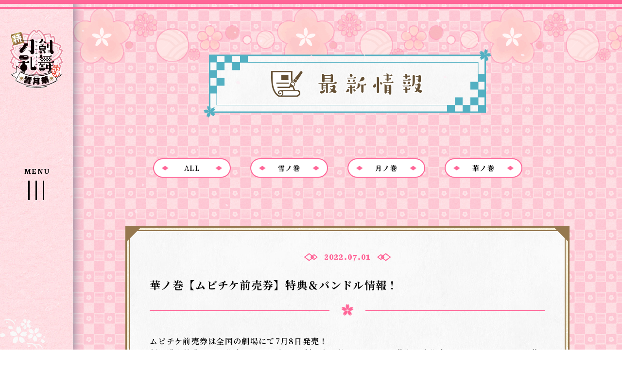

--- FILE ---
content_type: text/html; charset=UTF-8
request_url: https://toku.touken-hanamaru.jp/news/category_3/419/
body_size: 7789
content:
<!DOCTYPE html>
<html lang="ja">

<head>
    <meta charset="utf-8">
<title>特『刀剣乱舞-花丸-』〜雪月華〜 公式サイト</title>
<meta name="format-detection" content="telephone=no">
<meta name="viewport" content="width=device-width,initial-scale=1">
<meta name="keywords" content="刀剣乱舞,とうらぶ,花丸,アニメ,雪月華,Nitroplus,EXNOA,DMMゲームズ,三部作,劇場上映">
<meta name="description" content="特『刀剣乱舞-花丸-』〜雪月華〜 2022年 三部作 劇場限定上映！">
<meta property="og:title" content="特『刀剣乱舞-花丸-』〜雪月華〜 公式サイト">
<meta property="og:type" content="website">
<meta property="og:url" content="https://toku.touken-hanamaru.jp/">
<meta property="og:image" content="https://toku.touken-hanamaru.jp/img/ogp/ogp.jpg">
<meta property="og:site_name" content="特『刀剣乱舞-花丸-』〜雪月華〜 公式サイト">
<meta property="og:description" content="特『刀剣乱舞-花丸-』〜雪月華〜 2022年 三部作 劇場限定上映！">
<meta name="twitter:card" content="summary_large_image">
<meta name="twitter:url" content="https://toku.touken-hanamaru.jp/">
<meta name="twitter:title" content="特『刀剣乱舞-花丸-』〜雪月華〜 公式サイト">
<meta name="twitter:description" content="特『刀剣乱舞-花丸-』〜雪月華〜 2022年 三部作 劇場限定上映！">
<meta name="twitter:image:src" content="https://toku.touken-hanamaru.jp/img/ogp/ogp.jpg" />
<link rel="icon" href="https://toku.touken-hanamaru.jp/favicon.ico">
<link rel="canonical" href="https://toku.touken-hanamaru.jp/">
<link rel="preconnect" href="https://fonts.googleapis.com">
<link rel="preconnect" href="https://fonts.gstatic.com" crossorigin>
<link href="https://fonts.googleapis.com/css2?family=Noto+Serif+JP:wght@600;700&family=Roboto+Serif:wght@600;700&display=swap" rel="stylesheet">
<link rel="stylesheet" href="https://toku.touken-hanamaru.jp/news/wp-content/themes/touken/css/style.css">
    <link rel="stylesheet" href="https://toku.touken-hanamaru.jp/news/wp-content/themes/touken/css/news.css">
    <!-- Global site tag (gtag.js) - Google Analytics -->
<script async src="https://www.googletagmanager.com/gtag/js?id=G-MGTZP2LRS4"></script>
<script>
    window.dataLayer = window.dataLayer || [];

    function gtag() {
        dataLayer.push(arguments);
    }
    gtag('js', new Date());

    gtag('config', 'G-MGTZP2LRS4');
</script>

<!-- Global site tag (gtag.js) - Google Analytics -->
<script async src="https://www.googletagmanager.com/gtag/js?id=UA-216826171-1"></script>
<script>
    window.dataLayer = window.dataLayer || [];

    function gtag() {
        dataLayer.push(arguments);
    }
    gtag('js', new Date());

    gtag('config', 'UA-216826171-1');
</script>    <meta name='robots' content='max-image-preview:large' />
<link rel="alternate" type="application/rss+xml" title="特『刀剣乱舞-花丸-』〜雪月華〜 &raquo; 華ノ巻【ムビチケ前売券】特典＆バンドル情報！ のコメントのフィード" href="https://toku.touken-hanamaru.jp/news/category_3/419/feed/" />
<script type="text/javascript">
window._wpemojiSettings = {"baseUrl":"https:\/\/s.w.org\/images\/core\/emoji\/14.0.0\/72x72\/","ext":".png","svgUrl":"https:\/\/s.w.org\/images\/core\/emoji\/14.0.0\/svg\/","svgExt":".svg","source":{"concatemoji":"https:\/\/toku.touken-hanamaru.jp\/news\/wp-includes\/js\/wp-emoji-release.min.js?ver=6.2.2"}};
/*! This file is auto-generated */
!function(e,a,t){var n,r,o,i=a.createElement("canvas"),p=i.getContext&&i.getContext("2d");function s(e,t){p.clearRect(0,0,i.width,i.height),p.fillText(e,0,0);e=i.toDataURL();return p.clearRect(0,0,i.width,i.height),p.fillText(t,0,0),e===i.toDataURL()}function c(e){var t=a.createElement("script");t.src=e,t.defer=t.type="text/javascript",a.getElementsByTagName("head")[0].appendChild(t)}for(o=Array("flag","emoji"),t.supports={everything:!0,everythingExceptFlag:!0},r=0;r<o.length;r++)t.supports[o[r]]=function(e){if(p&&p.fillText)switch(p.textBaseline="top",p.font="600 32px Arial",e){case"flag":return s("\ud83c\udff3\ufe0f\u200d\u26a7\ufe0f","\ud83c\udff3\ufe0f\u200b\u26a7\ufe0f")?!1:!s("\ud83c\uddfa\ud83c\uddf3","\ud83c\uddfa\u200b\ud83c\uddf3")&&!s("\ud83c\udff4\udb40\udc67\udb40\udc62\udb40\udc65\udb40\udc6e\udb40\udc67\udb40\udc7f","\ud83c\udff4\u200b\udb40\udc67\u200b\udb40\udc62\u200b\udb40\udc65\u200b\udb40\udc6e\u200b\udb40\udc67\u200b\udb40\udc7f");case"emoji":return!s("\ud83e\udef1\ud83c\udffb\u200d\ud83e\udef2\ud83c\udfff","\ud83e\udef1\ud83c\udffb\u200b\ud83e\udef2\ud83c\udfff")}return!1}(o[r]),t.supports.everything=t.supports.everything&&t.supports[o[r]],"flag"!==o[r]&&(t.supports.everythingExceptFlag=t.supports.everythingExceptFlag&&t.supports[o[r]]);t.supports.everythingExceptFlag=t.supports.everythingExceptFlag&&!t.supports.flag,t.DOMReady=!1,t.readyCallback=function(){t.DOMReady=!0},t.supports.everything||(n=function(){t.readyCallback()},a.addEventListener?(a.addEventListener("DOMContentLoaded",n,!1),e.addEventListener("load",n,!1)):(e.attachEvent("onload",n),a.attachEvent("onreadystatechange",function(){"complete"===a.readyState&&t.readyCallback()})),(e=t.source||{}).concatemoji?c(e.concatemoji):e.wpemoji&&e.twemoji&&(c(e.twemoji),c(e.wpemoji)))}(window,document,window._wpemojiSettings);
</script>
<style type="text/css">
img.wp-smiley,
img.emoji {
	display: inline !important;
	border: none !important;
	box-shadow: none !important;
	height: 1em !important;
	width: 1em !important;
	margin: 0 0.07em !important;
	vertical-align: -0.1em !important;
	background: none !important;
	padding: 0 !important;
}
</style>
	<link rel='stylesheet' id='wp-block-library-css' href='https://toku.touken-hanamaru.jp/news/wp-includes/css/dist/block-library/style.min.css?ver=6.2.2' type='text/css' media='all' />
<style id='wp-block-library-theme-inline-css' type='text/css'>
.wp-block-audio figcaption{color:#555;font-size:13px;text-align:center}.is-dark-theme .wp-block-audio figcaption{color:hsla(0,0%,100%,.65)}.wp-block-audio{margin:0 0 1em}.wp-block-code{border:1px solid #ccc;border-radius:4px;font-family:Menlo,Consolas,monaco,monospace;padding:.8em 1em}.wp-block-embed figcaption{color:#555;font-size:13px;text-align:center}.is-dark-theme .wp-block-embed figcaption{color:hsla(0,0%,100%,.65)}.wp-block-embed{margin:0 0 1em}.blocks-gallery-caption{color:#555;font-size:13px;text-align:center}.is-dark-theme .blocks-gallery-caption{color:hsla(0,0%,100%,.65)}.wp-block-image figcaption{color:#555;font-size:13px;text-align:center}.is-dark-theme .wp-block-image figcaption{color:hsla(0,0%,100%,.65)}.wp-block-image{margin:0 0 1em}.wp-block-pullquote{border-bottom:4px solid;border-top:4px solid;color:currentColor;margin-bottom:1.75em}.wp-block-pullquote cite,.wp-block-pullquote footer,.wp-block-pullquote__citation{color:currentColor;font-size:.8125em;font-style:normal;text-transform:uppercase}.wp-block-quote{border-left:.25em solid;margin:0 0 1.75em;padding-left:1em}.wp-block-quote cite,.wp-block-quote footer{color:currentColor;font-size:.8125em;font-style:normal;position:relative}.wp-block-quote.has-text-align-right{border-left:none;border-right:.25em solid;padding-left:0;padding-right:1em}.wp-block-quote.has-text-align-center{border:none;padding-left:0}.wp-block-quote.is-large,.wp-block-quote.is-style-large,.wp-block-quote.is-style-plain{border:none}.wp-block-search .wp-block-search__label{font-weight:700}.wp-block-search__button{border:1px solid #ccc;padding:.375em .625em}:where(.wp-block-group.has-background){padding:1.25em 2.375em}.wp-block-separator.has-css-opacity{opacity:.4}.wp-block-separator{border:none;border-bottom:2px solid;margin-left:auto;margin-right:auto}.wp-block-separator.has-alpha-channel-opacity{opacity:1}.wp-block-separator:not(.is-style-wide):not(.is-style-dots){width:100px}.wp-block-separator.has-background:not(.is-style-dots){border-bottom:none;height:1px}.wp-block-separator.has-background:not(.is-style-wide):not(.is-style-dots){height:2px}.wp-block-table{margin:0 0 1em}.wp-block-table td,.wp-block-table th{word-break:normal}.wp-block-table figcaption{color:#555;font-size:13px;text-align:center}.is-dark-theme .wp-block-table figcaption{color:hsla(0,0%,100%,.65)}.wp-block-video figcaption{color:#555;font-size:13px;text-align:center}.is-dark-theme .wp-block-video figcaption{color:hsla(0,0%,100%,.65)}.wp-block-video{margin:0 0 1em}.wp-block-template-part.has-background{margin-bottom:0;margin-top:0;padding:1.25em 2.375em}
</style>
<link rel='stylesheet' id='classic-theme-styles-css' href='https://toku.touken-hanamaru.jp/news/wp-includes/css/classic-themes.min.css?ver=6.2.2' type='text/css' media='all' />
<style id='global-styles-inline-css' type='text/css'>
body{--wp--preset--color--black: #000000;--wp--preset--color--cyan-bluish-gray: #abb8c3;--wp--preset--color--white: #ffffff;--wp--preset--color--pale-pink: #f78da7;--wp--preset--color--vivid-red: #cf2e2e;--wp--preset--color--luminous-vivid-orange: #ff6900;--wp--preset--color--luminous-vivid-amber: #fcb900;--wp--preset--color--light-green-cyan: #7bdcb5;--wp--preset--color--vivid-green-cyan: #00d084;--wp--preset--color--pale-cyan-blue: #8ed1fc;--wp--preset--color--vivid-cyan-blue: #0693e3;--wp--preset--color--vivid-purple: #9b51e0;--wp--preset--gradient--vivid-cyan-blue-to-vivid-purple: linear-gradient(135deg,rgba(6,147,227,1) 0%,rgb(155,81,224) 100%);--wp--preset--gradient--light-green-cyan-to-vivid-green-cyan: linear-gradient(135deg,rgb(122,220,180) 0%,rgb(0,208,130) 100%);--wp--preset--gradient--luminous-vivid-amber-to-luminous-vivid-orange: linear-gradient(135deg,rgba(252,185,0,1) 0%,rgba(255,105,0,1) 100%);--wp--preset--gradient--luminous-vivid-orange-to-vivid-red: linear-gradient(135deg,rgba(255,105,0,1) 0%,rgb(207,46,46) 100%);--wp--preset--gradient--very-light-gray-to-cyan-bluish-gray: linear-gradient(135deg,rgb(238,238,238) 0%,rgb(169,184,195) 100%);--wp--preset--gradient--cool-to-warm-spectrum: linear-gradient(135deg,rgb(74,234,220) 0%,rgb(151,120,209) 20%,rgb(207,42,186) 40%,rgb(238,44,130) 60%,rgb(251,105,98) 80%,rgb(254,248,76) 100%);--wp--preset--gradient--blush-light-purple: linear-gradient(135deg,rgb(255,206,236) 0%,rgb(152,150,240) 100%);--wp--preset--gradient--blush-bordeaux: linear-gradient(135deg,rgb(254,205,165) 0%,rgb(254,45,45) 50%,rgb(107,0,62) 100%);--wp--preset--gradient--luminous-dusk: linear-gradient(135deg,rgb(255,203,112) 0%,rgb(199,81,192) 50%,rgb(65,88,208) 100%);--wp--preset--gradient--pale-ocean: linear-gradient(135deg,rgb(255,245,203) 0%,rgb(182,227,212) 50%,rgb(51,167,181) 100%);--wp--preset--gradient--electric-grass: linear-gradient(135deg,rgb(202,248,128) 0%,rgb(113,206,126) 100%);--wp--preset--gradient--midnight: linear-gradient(135deg,rgb(2,3,129) 0%,rgb(40,116,252) 100%);--wp--preset--duotone--dark-grayscale: url('#wp-duotone-dark-grayscale');--wp--preset--duotone--grayscale: url('#wp-duotone-grayscale');--wp--preset--duotone--purple-yellow: url('#wp-duotone-purple-yellow');--wp--preset--duotone--blue-red: url('#wp-duotone-blue-red');--wp--preset--duotone--midnight: url('#wp-duotone-midnight');--wp--preset--duotone--magenta-yellow: url('#wp-duotone-magenta-yellow');--wp--preset--duotone--purple-green: url('#wp-duotone-purple-green');--wp--preset--duotone--blue-orange: url('#wp-duotone-blue-orange');--wp--preset--font-size--small: 13px;--wp--preset--font-size--medium: 20px;--wp--preset--font-size--large: 36px;--wp--preset--font-size--x-large: 42px;--wp--preset--spacing--20: 0.44rem;--wp--preset--spacing--30: 0.67rem;--wp--preset--spacing--40: 1rem;--wp--preset--spacing--50: 1.5rem;--wp--preset--spacing--60: 2.25rem;--wp--preset--spacing--70: 3.38rem;--wp--preset--spacing--80: 5.06rem;--wp--preset--shadow--natural: 6px 6px 9px rgba(0, 0, 0, 0.2);--wp--preset--shadow--deep: 12px 12px 50px rgba(0, 0, 0, 0.4);--wp--preset--shadow--sharp: 6px 6px 0px rgba(0, 0, 0, 0.2);--wp--preset--shadow--outlined: 6px 6px 0px -3px rgba(255, 255, 255, 1), 6px 6px rgba(0, 0, 0, 1);--wp--preset--shadow--crisp: 6px 6px 0px rgba(0, 0, 0, 1);}:where(.is-layout-flex){gap: 0.5em;}body .is-layout-flow > .alignleft{float: left;margin-inline-start: 0;margin-inline-end: 2em;}body .is-layout-flow > .alignright{float: right;margin-inline-start: 2em;margin-inline-end: 0;}body .is-layout-flow > .aligncenter{margin-left: auto !important;margin-right: auto !important;}body .is-layout-constrained > .alignleft{float: left;margin-inline-start: 0;margin-inline-end: 2em;}body .is-layout-constrained > .alignright{float: right;margin-inline-start: 2em;margin-inline-end: 0;}body .is-layout-constrained > .aligncenter{margin-left: auto !important;margin-right: auto !important;}body .is-layout-constrained > :where(:not(.alignleft):not(.alignright):not(.alignfull)){max-width: var(--wp--style--global--content-size);margin-left: auto !important;margin-right: auto !important;}body .is-layout-constrained > .alignwide{max-width: var(--wp--style--global--wide-size);}body .is-layout-flex{display: flex;}body .is-layout-flex{flex-wrap: wrap;align-items: center;}body .is-layout-flex > *{margin: 0;}:where(.wp-block-columns.is-layout-flex){gap: 2em;}.has-black-color{color: var(--wp--preset--color--black) !important;}.has-cyan-bluish-gray-color{color: var(--wp--preset--color--cyan-bluish-gray) !important;}.has-white-color{color: var(--wp--preset--color--white) !important;}.has-pale-pink-color{color: var(--wp--preset--color--pale-pink) !important;}.has-vivid-red-color{color: var(--wp--preset--color--vivid-red) !important;}.has-luminous-vivid-orange-color{color: var(--wp--preset--color--luminous-vivid-orange) !important;}.has-luminous-vivid-amber-color{color: var(--wp--preset--color--luminous-vivid-amber) !important;}.has-light-green-cyan-color{color: var(--wp--preset--color--light-green-cyan) !important;}.has-vivid-green-cyan-color{color: var(--wp--preset--color--vivid-green-cyan) !important;}.has-pale-cyan-blue-color{color: var(--wp--preset--color--pale-cyan-blue) !important;}.has-vivid-cyan-blue-color{color: var(--wp--preset--color--vivid-cyan-blue) !important;}.has-vivid-purple-color{color: var(--wp--preset--color--vivid-purple) !important;}.has-black-background-color{background-color: var(--wp--preset--color--black) !important;}.has-cyan-bluish-gray-background-color{background-color: var(--wp--preset--color--cyan-bluish-gray) !important;}.has-white-background-color{background-color: var(--wp--preset--color--white) !important;}.has-pale-pink-background-color{background-color: var(--wp--preset--color--pale-pink) !important;}.has-vivid-red-background-color{background-color: var(--wp--preset--color--vivid-red) !important;}.has-luminous-vivid-orange-background-color{background-color: var(--wp--preset--color--luminous-vivid-orange) !important;}.has-luminous-vivid-amber-background-color{background-color: var(--wp--preset--color--luminous-vivid-amber) !important;}.has-light-green-cyan-background-color{background-color: var(--wp--preset--color--light-green-cyan) !important;}.has-vivid-green-cyan-background-color{background-color: var(--wp--preset--color--vivid-green-cyan) !important;}.has-pale-cyan-blue-background-color{background-color: var(--wp--preset--color--pale-cyan-blue) !important;}.has-vivid-cyan-blue-background-color{background-color: var(--wp--preset--color--vivid-cyan-blue) !important;}.has-vivid-purple-background-color{background-color: var(--wp--preset--color--vivid-purple) !important;}.has-black-border-color{border-color: var(--wp--preset--color--black) !important;}.has-cyan-bluish-gray-border-color{border-color: var(--wp--preset--color--cyan-bluish-gray) !important;}.has-white-border-color{border-color: var(--wp--preset--color--white) !important;}.has-pale-pink-border-color{border-color: var(--wp--preset--color--pale-pink) !important;}.has-vivid-red-border-color{border-color: var(--wp--preset--color--vivid-red) !important;}.has-luminous-vivid-orange-border-color{border-color: var(--wp--preset--color--luminous-vivid-orange) !important;}.has-luminous-vivid-amber-border-color{border-color: var(--wp--preset--color--luminous-vivid-amber) !important;}.has-light-green-cyan-border-color{border-color: var(--wp--preset--color--light-green-cyan) !important;}.has-vivid-green-cyan-border-color{border-color: var(--wp--preset--color--vivid-green-cyan) !important;}.has-pale-cyan-blue-border-color{border-color: var(--wp--preset--color--pale-cyan-blue) !important;}.has-vivid-cyan-blue-border-color{border-color: var(--wp--preset--color--vivid-cyan-blue) !important;}.has-vivid-purple-border-color{border-color: var(--wp--preset--color--vivid-purple) !important;}.has-vivid-cyan-blue-to-vivid-purple-gradient-background{background: var(--wp--preset--gradient--vivid-cyan-blue-to-vivid-purple) !important;}.has-light-green-cyan-to-vivid-green-cyan-gradient-background{background: var(--wp--preset--gradient--light-green-cyan-to-vivid-green-cyan) !important;}.has-luminous-vivid-amber-to-luminous-vivid-orange-gradient-background{background: var(--wp--preset--gradient--luminous-vivid-amber-to-luminous-vivid-orange) !important;}.has-luminous-vivid-orange-to-vivid-red-gradient-background{background: var(--wp--preset--gradient--luminous-vivid-orange-to-vivid-red) !important;}.has-very-light-gray-to-cyan-bluish-gray-gradient-background{background: var(--wp--preset--gradient--very-light-gray-to-cyan-bluish-gray) !important;}.has-cool-to-warm-spectrum-gradient-background{background: var(--wp--preset--gradient--cool-to-warm-spectrum) !important;}.has-blush-light-purple-gradient-background{background: var(--wp--preset--gradient--blush-light-purple) !important;}.has-blush-bordeaux-gradient-background{background: var(--wp--preset--gradient--blush-bordeaux) !important;}.has-luminous-dusk-gradient-background{background: var(--wp--preset--gradient--luminous-dusk) !important;}.has-pale-ocean-gradient-background{background: var(--wp--preset--gradient--pale-ocean) !important;}.has-electric-grass-gradient-background{background: var(--wp--preset--gradient--electric-grass) !important;}.has-midnight-gradient-background{background: var(--wp--preset--gradient--midnight) !important;}.has-small-font-size{font-size: var(--wp--preset--font-size--small) !important;}.has-medium-font-size{font-size: var(--wp--preset--font-size--medium) !important;}.has-large-font-size{font-size: var(--wp--preset--font-size--large) !important;}.has-x-large-font-size{font-size: var(--wp--preset--font-size--x-large) !important;}
.wp-block-navigation a:where(:not(.wp-element-button)){color: inherit;}
:where(.wp-block-columns.is-layout-flex){gap: 2em;}
.wp-block-pullquote{font-size: 1.5em;line-height: 1.6;}
</style>
<link rel="https://api.w.org/" href="https://toku.touken-hanamaru.jp/news/wp-json/" /><link rel="alternate" type="application/json" href="https://toku.touken-hanamaru.jp/news/wp-json/wp/v2/posts/419" /><link rel="EditURI" type="application/rsd+xml" title="RSD" href="https://toku.touken-hanamaru.jp/news/xmlrpc.php?rsd" />
<link rel="wlwmanifest" type="application/wlwmanifest+xml" href="https://toku.touken-hanamaru.jp/news/wp-includes/wlwmanifest.xml" />
<meta name="generator" content="WordPress 6.2.2" />
<link rel="canonical" href="https://toku.touken-hanamaru.jp/news/category_3/419/" />
<link rel='shortlink' href='https://toku.touken-hanamaru.jp/news/?p=419' />
<link rel="alternate" type="application/json+oembed" href="https://toku.touken-hanamaru.jp/news/wp-json/oembed/1.0/embed?url=https%3A%2F%2Ftoku.touken-hanamaru.jp%2Fnews%2Fcategory_3%2F419%2F" />
<link rel="alternate" type="text/xml+oembed" href="https://toku.touken-hanamaru.jp/news/wp-json/oembed/1.0/embed?url=https%3A%2F%2Ftoku.touken-hanamaru.jp%2Fnews%2Fcategory_3%2F419%2F&#038;format=xml" />
</head>

<body id="news_detail" class="page mainWp" ontouchend="">
    <div id="loader">
    <div class="loaderInner" style="background: url(https://toku.touken-hanamaru.jp/news/wp-content/themes/touken/img/common/yellow_bg.jpg" );">
        <div class="anime_1">
            <img class="loader__logo" src="https://toku.touken-hanamaru.jp/news/wp-content/themes/touken/img/common/logo.png" alt="刀剣乱舞,とうらぶ,花丸,アニメ,雪月華,Nitroplus,EXNOA,DMMゲームズ,三部作,劇場上映" width="265">
        </div>
    </div>
</div>    <div id="stage" class="">
        <div id="header" class="ly-header">
    <div class="ly_inner">
        <h1><a href="/"><img src="https://toku.touken-hanamaru.jp/news/wp-content/themes/touken/img/common/logo.png" alt="" width="237"></a></h1>
        <div id="btn_gnav">
            <p class="font_en">MENU</p>
            <div class="liner">
                <span></span>
                <span></span>
                <span></span>
            </div>
        </div>

    </div>
</div>
<div class="p_nav_cont" id="gnav">
    <div class="gnav_overlay sp_only"></div>
    <div class="gnav_cont">
        <div class="p_gnav">
            <ul class="p-gnav_list">
                <li class="p-gnav_list_item">
                    <a href="../news/" style="opacity:0;">
                        <img src="https://toku.touken-hanamaru.jp/news/wp-content/themes/touken/img/common/nav_img01.png" alt="最新情報" width="237">
                    </a>
                </li>
                <li class="p-gnav_list_item">
                    <a href="../about/" style="opacity:0;">
                        <img src="https://toku.touken-hanamaru.jp/news/wp-content/themes/touken/img/common/nav_img02.png" alt="作品情報" width="237">
                    </a>
                </li>
                <li class="p-gnav_list_item">
                    <a href="../character/" style="opacity:0;">
                        <img src="https://toku.touken-hanamaru.jp/news/wp-content/themes/touken/img/common/nav_img03.png" alt="刀剣男士" width="237">
                    </a>
                </li>
                <li class="p-gnav_list_item">
                    <a href="../bddvd/" style="opacity:0;">
                        <img src="https://toku.touken-hanamaru.jp/news/wp-content/themes/touken/img/common/nav_img07.png" alt="Blu-ray&DVD" width="237">
                    </a>
                </li>
                <li class="p-gnav_list_item">
                    <a href="../goods/" style="opacity:0;">
                        <img src="https://toku.touken-hanamaru.jp/news/wp-content/themes/touken/img/common/nav_img06.png" alt="グッズ" width="237">
                    </a>
                </li>
                <li class="p-gnav_list_item">
                    <a href="../music/" style="opacity:0;">
                        <img src="https://toku.touken-hanamaru.jp/news/wp-content/themes/touken/img/common/nav_img04.png" alt="CD" width="237">
                    </a>
                </li>
                <li class="p-gnav_list_item">
                    <a href="../event/" style="opacity:0;">
                        <img src="https://toku.touken-hanamaru.jp/news/wp-content/themes/touken/img/common/nav_img08.png" alt="イベント" width="237">
                    </a>
                </li>
            </ul>
        </div>
    </div>


</div>        <div class="ly_mainWp ly_under_main_bg">
            <div class="ly_mainWp_inner ly_under_main_bg_inner">
                <div class="page_ttlWp">
                    <h2><img src="https://toku.touken-hanamaru.jp/news/wp-content/themes/touken/img/news/page_ttl.png" alt="NEWS 最新情報" width="592"></h2>
                </div>

                <div class="wp_tab">
                    <div>
                        <ul>
                            <li class="tabWp"><span class="pageNumWrap"><a class="page-tabs" href="https://toku.touken-hanamaru.jp/news"><span>ALL</span></a></span></li>
                            <li class="tabWp"><span class="pageNumWrap"><a class="page-tabs" href="https://toku.touken-hanamaru.jp/news/category_1"><span>雪ノ巻</span></a></span></li>
                            <li class="tabWp"><span class="pageNumWrap"><a class="page-tabs" href="https://toku.touken-hanamaru.jp/news/category_2"><span>月ノ巻</span></a></span></li>
                            <li class="tabWp"><span class="pageNumWrap"><a class="page-tabs" href="https://toku.touken-hanamaru.jp/news/category_3"><span>華ノ巻</span></a></span></li>
                        </ul>
                    </div>
                </div>

                <div class="c_base_inner">
                    <article class="news_detail_article">
                        <div class="flame">
                            <div class="deco-top"></div>
                            <div class="deco-bottom"></div>
                            <div class="in-flame">
                                                                        <div class="article_heading">
                                            <p class="date article_date"><time>2022.07.01</time></p>
                                            <h2 class="article_ttl">華ノ巻【ムビチケ前売券】特典＆バンドル情報！</h2>
                                        </div>
                                        <div class="article_body">
                                            
<p>ムビチケ前売券は全国の劇場にて7月8日発売！<br>劇場購入特典は、３作合せると86振の刀剣男士が勢ぞろいする「花丸◎大集合クリアファイル」の～華ノ巻～版。<br>またTOHOanimationSTORE、アニメイトでは引き続きバンドル付ムビチケ前売券の販売が決定！あわせて是非チェックを！</p>



<p></p>



<p></p>



<p><span class="green">◆ムビチケカード券 劇場購入特典</span><br><br>【花丸◎大集合クリアファイル】<br>「雪月華」の三作分そろえると86振の刀剣男士が勢ぞろいするA4クリアファイル。<br>劇場ムビチケ発売：7月8日（金）<br>価格：1,500円（税込）<br><br>上映劇場<br><a rel="noreferrer noopener" href="https://www.toho.co.jp/theater/ve/toku-touken-hanamaru-hana/" target="_blank">https://www.toho.co.jp/theater/ve/toku-touken-hanamaru-hana/</a></p>



<figure class="wp-block-image size-full"><img decoding="async" width="1920" height="1080" src="https://toku.touken-hanamaru.jp/news/wp-content/uploads/2022/06/mvtk.jpg" alt="" class="wp-image-423"/></figure>



<p></p>



<p><span class="green">◆ムビチケオンライン券 購入特典</span><br><br>【特製スマホ壁紙】<br>ムビチケオンライン発売：7月8日（金）<br>価格：1,500円（税込）<br><span class="small">※特典のスマホ壁紙はご用意でき次第、購入時にご登録いただきましたお客様のメールアドレスにお送りさせていただきます。</span></p>



<p></p>



<p>販売ページ：<a href="https://mvtk.jp/Film/077570" target="_blank" rel="noreferrer noopener">https://mvtk.jp/Film/077570</a><br><span class="small">※購入番号がメールで届く電子チケットです。</span></p>



<figure class="wp-block-image size-full is-resized"><img decoding="async" loading="lazy" src="https://toku.touken-hanamaru.jp/news/wp-content/uploads/2022/04/news_220324-02_04.jpg" alt="" class="wp-image-56" width="367" height="367"/></figure>



<p></p>



<p><span class="green">◆TOHO animationSTORE　※バンドル付ムビチケ前売券</span><br><br>特『刀剣乱舞-花丸-』～華ノ巻～ ムビチケカード＋円型扇子＆専用ケース<br>劇中に登場する刀剣男士、計5振のちびキャラをプリントした「円型扇子」と「専用ケース」をセットにして販売。<br>残暑を乗り切る対策グッズとしてもおすすめです。</p>



<p>発売日：7月15日(金) TOHOanimationSTORE<br>価格：3,150円 (税込)<br>公式サイト：<a href="https://tohoanimationstore.com/shop/" target="_blank" rel="noreferrer noopener">https://tohoanimationstore.com/shop/</a></p>



<figure class="wp-block-image size-full is-resized"><img decoding="async" loading="lazy" src="https://toku.touken-hanamaru.jp/news/wp-content/uploads/2022/06/sensu.jpg" alt="" class="wp-image-433" width="367" height="367"/></figure>



<p>＊円型扇子<br>素材：ポリエステル＋竹製<br>サイズ：直径約265mm×高さ約325mm（開いた時）</p>



<p>＊専用ケース<br>素材：ポリエステル製<br>サイズ：約40×230mm</p>



<p></p>



<p><span class="green">◆アニメイト　※バンドル付ムビチケ前売券</span><br><br>【キャンバスボード】<br>予約受付開始：7月15日（金）<br>※8月26日(金)頃より順次お届け<br>価格：5,000円(税込)</p>



<p>「特『刀剣乱舞-花丸-』～華ノ巻～」公開を記念してアニメイトグループ限定でグッズ付きムビチケを発売。<br>「特『刀剣乱舞-花丸-』～華ノ巻～」のキービジュアルを使用したF3サイズのキャンバスボード付き！</p>



<figure class="wp-block-image size-full is-resized"><img decoding="async" loading="lazy" src="https://toku.touken-hanamaru.jp/news/wp-content/uploads/2022/04/news_220324-02_04.jpg" alt="" class="wp-image-56" width="367" height="367"/></figure>



<p></p>
                                        </div>
                                                                </div>
                        </div>
                    </article>
                    <div class="btnWp">
                        <a href="https://toku.touken-hanamaru.jp/news" class="c_btn back_btn">Back to List</a>
                    </div>
                </div>
            </div>
        </div>


        <div class="share__button"><img class="fa fa-share-alt" src="https://toku.touken-hanamaru.jp/news/wp-content/themes/touken/img/common/SHARE.png" alt="刀剣乱舞,とうらぶ,花丸,アニメ,雪月華,Nitroplus,EXNOA,DMMゲームズ,三部作,劇場上映" width="80%">
    <div class="fb soc-but"><a class="back brightness" href="javascript:;" onclick="window.open('https://www.facebook.com/share.php?u=https://toku.touken-hanamaru.jp/&amp;t=特『刀剣乱舞-花丸-』〜雪月華〜 2022年 三部作 劇場限定上映！', 'FBwindow', 'width=650, height=450, menubar=no, toolbar=no, scrollbars=yes');"><img class="fa fa-facebook" src="https://toku.touken-hanamaru.jp/news/wp-content/themes/touken/img/common/fb_icon.png" alt="刀剣乱舞,とうらぶ,花丸,アニメ,雪月華,Nitroplus,EXNOA,DMMゲームズ,三部作,劇場上映" width="30%"></a></div>
    <div class="tw soc-but"><a class="back brightness" href="http://twitter.com/share?text=特『刀剣乱舞-花丸-』〜雪月華〜 2022年 三部作 劇場限定上映！%0a&amp;url=https://toku.touken-hanamaru.jp/%0a" onclick="window.open(encodeURI(decodeURI(this.href)), 'tweetwindow', 'width=650, height=470, personalbar=0, toolbar=0, scrollbars=1, sizable=1'); return false;" rel="nofollow"><img class="fa fa-twitter" src="https://toku.touken-hanamaru.jp/news/wp-content/themes/touken/img/common/tw_icon.png" alt="刀剣乱舞,とうらぶ,花丸,アニメ,雪月華,Nitroplus,EXNOA,DMMゲームズ,三部作,劇場上映" width="56%"></a></div>
    <div class="line soc-but"><a class="back brightness" href="http://line.me/R/msg/text/?特『刀剣乱舞-花丸-』〜雪月華〜 2022年 三部作 劇場限定上映！%0a https://toku.touken-hanamaru.jp/" target="_blank"><img class="fa fa-line" src="https://toku.touken-hanamaru.jp/news/wp-content/themes/touken/img/common/line_icon.png" alt="刀剣乱舞,とうらぶ,花丸,アニメ,雪月華,Nitroplus,EXNOA,DMMゲームズ,三部作,劇場上映" width="88%"></a></div>
</div>
<footer id="footer" role="contentinfo">
    <div class="page_top-wrap">
        <a id="page_top" href="#" class="page_top smooth">
            <img src="https://toku.touken-hanamaru.jp/news/wp-content/themes/touken/img/common/re_bttop_btn.png" width="18" height="50" alt="トップへ戻る">
        </a>
    </div>
    <div class="container">
        <a class="to__official" href="http://touken-hanamaru.jp/index.html">
            <img class="brightness" src="https://toku.touken-hanamaru.jp/news/wp-content/themes/touken/img/common/zoku.png" alt="刀剣乱舞,とうらぶ,花丸,アニメ,雪月華,Nitroplus,EXNOA,DMMゲームズ,三部作,劇場上映">
        </a>
        <p class="copyright">
            &copy;2022 NITRO PLUS・EXNOA LLC/特『刀剣乱舞-花丸-』製作委員会
        </p>
    </div>
</footer>


    </div><!-- /#stage -->
    <div class="pixi"></div>
	</body>
<script>
    var template_path = "https://toku.touken-hanamaru.jp/news/wp-content/themes/touken/";
</script>
<script src="https://toku.touken-hanamaru.jp/news/wp-content/themes/touken/js/common/lib/package.min.js"></script>
<script src="https://toku.touken-hanamaru.jp/news/wp-content/themes/touken/js/common/lib/modernizr.min.js"></script>
<script src="https://toku.touken-hanamaru.jp/news/wp-content/themes/touken/js/common/lib/pixi.min.js"></script>
<script src="https://toku.touken-hanamaru.jp/news/wp-content/themes/touken/js/common/lib/pixi-particles.min.js"></script>
<script src="https://toku.touken-hanamaru.jp/news/wp-content/themes/touken/js/common/common.min.js"></script>
<script src="https://toku.touken-hanamaru.jp/news/wp-content/themes/touken/js/common/page.min.js"></script>



</html>
<!-- Dynamic page generated in 0.068 seconds. -->
<!-- Cached page generated by WP-Super-Cache on 2026-01-15 21:05:26 -->

<!-- Compression = gzip -->

--- FILE ---
content_type: text/css
request_url: https://toku.touken-hanamaru.jp/news/wp-content/themes/touken/css/style.css
body_size: 36357
content:
@charset "UTF-8";
/* tag reset
##################################### */
/*! 
	html5doctor.com Reset Stylesheet
	v1.6.1
	Last Updated: 2010-09-17
	Author: Richard Clark - http://richclarkdesign.com 
	Twitter: @rich_clark
	*/
html,
body,
div,
span,
object,
iframe,
h1,
h2,
h3,
h4,
h5,
h6,
p,
blockquote,
pre,
abbr,
address,
cite,
code,
del,
dfn,
em,
img,
ins,
kbd,
q,
samp,
small,
strong,
sub,
sup,
var,
b,
i,
dl,
dt,
dd,
ol,
ul,
li,
fieldset,
form,
label,
legend,
table,
caption,
tbody,
tfoot,
thead,
tr,
th,
td,
article,
aside,
canvas,
details,
figcaption,
figure,
footer,
header,
hgroup,
menu,
nav,
section,
summary,
time,
mark,
audio,
video {
  background: transparent;
  border: 0;
  font-size: 100%;
  margin: 0;
  outline: 0;
  padding: 0;
  vertical-align: baseline;
}

body {
  line-height: 1;
}

article,
aside,
details,
figcaption,
figure,
footer,
header,
hgroup,
menu,
nav,
section {
  display: block;
}

nav ul {
  list-style: none;
}

blockquote,
q {
  quotes: none;
}

blockquote:before,
blockquote:after,
q:before,
q:after {
  content: "";
  content: none;
}

a {
  background: transparent;
  font-size: 100%;
  margin: 0;
  padding: 0;
  vertical-align: baseline;
}

/* change colours to suit your needs */
ins {
  background-color: #ff9;
  color: #000;
  text-decoration: none;
}

/* change colours to suit your needs */
mark {
  background-color: #ff9;
  color: #000;
  font-style: italic;
  font-weight: bold;
}

del {
  text-decoration: line-through;
}

abbr[title],
dfn[title] {
  border-bottom: 1px dotted;
  cursor: help;
}

table {
  border-collapse: collapse;
  border-spacing: 0;
}

/* change border colour to suit your needs */
hr {
  border: 0;
  border-top: 1px solid #cccccc;
  display: block;
  height: 1px;
  margin: 1em 0;
  padding: 0;
}

input,
select {
  vertical-align: middle;
}

/* font setting
##################################### */
html {
  font-size: 62.5%;
}

/* base
##################################### */
body {
  -webkit-text-size-adjust: 100%;
     -moz-text-size-adjust: 100%;
      -ms-text-size-adjust: 100%;
          text-size-adjust: 100%;
  background: #fff;
  color: #000;
  font-family: 'Noto Serif JP', serif;
  font-size: 14px;
  font-size: 1.4rem;
  font-weight: normal;
  line-height: 1.7;
  text-align: left;
}

table {
  border: 0;
  border-collapse: collapse;
  font-size: inherit;
  /* for modern browser */
  width: 100%;
}

pre,
code,
kbd,
samp,
tt {
  font-family: inherit;
  *font-size: 108%;
  /* for IE whole */
  line-height: 100%;
}

img {
  vertical-align: bottom;
}

strong {
  font-weight: bold;
}

object {
  margin: 0;
  padding: 0;
}

a {
  outline: none;
  text-decoration: none;
}

ol,
li {
  list-style-type: none;
}

::-moz-selection {
  background: rgba(10, 171, 171, 0.4);
}

::selection {
  background: rgba(10, 171, 171, 0.4);
}

html * {
  -webkit-box-sizing: border-box;
          box-sizing: border-box;
}

html {
  overflow-x: hidden;
  overflow-y: scroll;
}

body {
  position: relative;
}

#stage {
  width: 100%;
}

button {
  outline: none;
}

img {
  height: auto;
  max-width: 100%;
}

html {
  overflow-x: hidden;
}

html {
  overscroll-behavior-y: none;
}

/* module
##################################### */
.m_fontS {
  font-size: 10px;
  font-size: 1rem;
  font-weight: normal;
  line-height: 1.7;
}

.m_fontSM {
  font-size: 12px;
  font-size: 1.2rem;
  font-weight: normal;
  line-height: 1.7;
}

.m_fontM {
  font-size: 16px;
  font-size: 1.6rem;
  font-weight: normal;
  line-height: 1.7;
}

.m_fontLM {
  font-size: 18px;
  font-size: 1.8rem;
  font-weight: normal;
  line-height: 1.7;
}

.m_fontL {
  font-size: 20px;
  font-size: 2rem;
  font-weight: normal;
  line-height: 1.7;
}

.m_fontLL {
  font-size: 22px;
  font-size: 2.2rem;
  font-weight: normal;
  line-height: 1.7;
}

/* modal
##################################### */
/******* modal ***********/
.modal_containts {
  z-index: 10;
}

.js-modal {
  display: none;
  height: 100%;
  overflow-y: auto;
  position: fixed;
  top: 0;
  width: 100%;
  z-index: 999999;
}

.js-modal::before {
  background: url(../img/common/bg_pink.jpg) repeat;
  background-size: 50%;
  content: "";
  height: 100%;
  opacity: 0.8;
  position: absolute;
  top: 0;
  width: 100%;
}

.modal_wp {
  height: 100%;
  position: relative;
  top: 0;
  width: 100%;
}

.modal_wp .modal_inner {
  background: url(../img/common/pt_green01.png) repeat;
  height: 86vh;
  padding: 10px 0;
  position: absolute;
  top: 50%;
  -webkit-transform: translateY(-50%);
          transform: translateY(-50%);
  width: 100%;
}

.modal_wp .modal_inner .modal_inner_bg {
  background: url(../img/common/yellow_bg.jpg) repeat;
  height: 100%;
  width: 100%;
}

.modal_wp .modal_inner .modal_inner_bg .modal__content {
  -webkit-box-align: center;
  -webkit-align-items: center;
      -ms-flex-align: center;
          align-items: center;
  background: url(../img/common/bg_white.jpg) repeat;
  display: -webkit-box;
  display: -webkit-flex;
  display: -ms-flexbox;
  display: flex;
  height: 100%;
}

.modal_btn_tw:hover {
  text-decoration: none;
}

.modalWp {
  width: 100%;
}

.modal__bg {
  height: 100%;
  position: absolute;
  width: 100%;
}

.js-modal-close.cast_more_btn {
  position: absolute;
  top: -43px;
}

.ico_close_outer {
  -webkit-animation: anim-circle 20s linear infinite;
          animation: anim-circle 20s linear infinite;
}

.modal_cont.c_inner {
  margin: auto;
  width: 100%;
}

.modal__bg {
  height: 100%;
  position: absolute;
  width: 100%;
}

.modal__content iframe {
  height: 338px;
  width: 100%;
}

.close_btn_inner {
  height: 50px;
  position: relative;
  width: 50px;
}

.close_btn_inner img {
  left: 0;
  position: absolute;
  top: 0;
}

.img_hover:hover {
  -webkit-filter: brightness(110%);
          filter: brightness(110%);
  -webkit-transition: all 0.6s ease;
  transition: all 0.6s ease;
}

html {
  position: relative;
}

html::before {
  background-color: #ff6698;
  content: "";
  left: 0;
  width: 100%;
  z-index: 99999;
}

html::after {
  background-color: #ff6698;
  content: "";
  left: 0;
  position: absolute;
  top: 0px;
  width: 100%;
  z-index: 999999;
}

body.on::before,
body.on::after {
  z-index: -1;
}

body {
  background-image: url("../img/common/bg_pink.jpg");
  background-size: 250px auto;
  letter-spacing: 0.13rem;
  position: relative;
}

.page_ttlWp {
  -webkit-box-align: center;
  -webkit-align-items: center;
      -ms-flex-align: center;
          align-items: center;
  display: -webkit-box;
  display: -webkit-flex;
  display: -ms-flexbox;
  display: flex;
  -webkit-box-pack: center;
  -webkit-justify-content: center;
      -ms-flex-pack: center;
          justify-content: center;
  position: relative;
  text-align: center;
}

.font_en {
  font-family: "Roboto Serif", serif;
}

.ly_under_main_bg_inner {
  position: relative;
}

.ly_under_main_bg_inner::before {
  background-image: url("../img/common/line_color.png");
  background-position: left top;
  background-repeat: repeat-x;
  background-size: auto 115px;
  content: "";
  height: 115px;
  left: 0;
  position: absolute;
  top: 0;
  width: 100%;
}

.ly_under_main_bg_inner::after {
  background-image: url("../img/common/line_color.png");
  background-position: left bottom;
  background-repeat: repeat-x;
  background-size: auto 115px;
  bottom: 0;
  content: "";
  height: 115px;
  left: 0;
  position: absolute;
  width: 100%;
}

.ly_mainWp {
  position: relative;
}

.ly_under_main_bg::before {
  background-image: url(../img/common/base_pt.png);
  background-position: left top;
  background-size: 43px;
  content: "";
  height: 100%;
  left: 0;
  opacity: 0.1;
  position: fixed;
  top: 0;
  width: 100%;
  z-index: -1;
}

.ly_under_main_bg::after {
  background-image: url(../img/common/base_pt.png);
  background-position: left top;
  background-size: 43px;
  content: "";
  height: 100%;
  left: 0;
  opacity: 0.1;
  position: fixed;
  top: 0;
  width: 100%;
  z-index: -1;
}

/* common
##################################### */
.c_btn {
  -webkit-box-align: center;
  -webkit-align-items: center;
      -ms-flex-align: center;
          align-items: center;
  background-color: #fff;
  border-radius: 20px;
  color: #ff6698;
  display: -webkit-box;
  display: -webkit-flex;
  display: -ms-flexbox;
  display: flex;
  font-size: 2rem;
  font-weight: bold;
  height: 50px;
  -webkit-box-pack: center;
  -webkit-justify-content: center;
      -ms-flex-pack: center;
          justify-content: center;
  position: relative;
  text-decoration: none;
  -webkit-transition: 0.3s;
  transition: 0.3s;
  width: 100%;
}

.c_btn:hover {
  background-color: #ff6698;
  color: #fff;
  text-decoration: none;
  -webkit-transition: 0.3s;
  transition: 0.3s;
}

.c_btn:hover::before {
  border-color: #fff;
}

/* project
##################################### */
/* structure
##################################### */

.on .share__button {
  z-index: 9;
}

.share__button {
  -webkit-box-align: center;
  -webkit-align-items: center;
      -ms-flex-align: center;
          align-items: center;
  background-image: url("../img/common/pink_bg.png");
  bottom: 7rem;
  color: white;
  display: -webkit-box;
  display: -webkit-flex;
  display: -ms-flexbox;
  display: flex;
  font-family: "Noto Sans JP", sans-serif;
  -webkit-box-pack: center;
  -webkit-justify-content: center;
      -ms-flex-pack: center;
          justify-content: center;
  letter-spacing: 0.1em;
  -webkit-perspective: 300px;
          perspective: 300px;
  position: fixed;
  right: 0;
  z-index: 999999;
}

.share__button:hover .fb {
  -webkit-transform: rotateY(180deg);
          transform: rotateY(180deg);
}

.share__button:hover .line {
  -webkit-transform: rotateX(180deg);
          transform: rotateX(180deg);
}

.share__button:hover .tw {
  -webkit-transform: rotateX(-180deg);
          transform: rotateX(-180deg);
}

.share__button .soc-but {
  left: 0;
  position: absolute;
  top: 0;
  -webkit-transform-style: preserve-3d;
          transform-style: preserve-3d;
  -webkit-transition: -webkit-transform 0.4s ease;
  transition: -webkit-transform 0.4s ease;
  transition: transform 0.4s ease;
  transition: transform 0.4s ease, -webkit-transform 0.4s ease;
}

.share__button .back {
  -webkit-box-align: center;
  -webkit-align-items: center;
      -ms-flex-align: center;
          align-items: center;
  -webkit-backface-visibility: hidden;
          backface-visibility: hidden;
  color: white;
  display: -webkit-box;
  display: -webkit-flex;
  display: -ms-flexbox;
  display: flex;
  font-size: 3.5rem;
  height: 100%;
  -webkit-box-pack: center;
  -webkit-justify-content: center;
      -ms-flex-pack: center;
          justify-content: center;
  text-decoration: none;
  width: 100%;
}

.share__button .tw .back,
.share__button .line .back {
  -webkit-transform: rotateX(180deg);
          transform: rotateX(180deg);
}

.share__button .fb .back {
  -webkit-transform: rotateY(180deg);
          transform: rotateY(180deg);
}

.share__button .fb .back {
  background: #1877f2;
}

.share__button .tw .back {
  background: #00aced;
}

.share__button .line .back {
  background: #4cc764;
}

.share__button .fb,
.share__button .tw {
  -webkit-transform-origin: 0% 0%;
          transform-origin: 0% 0%;
}

.share__button .line {
  -webkit-transform-origin: 100% 100%;
          transform-origin: 100% 100%;
}

.share__button .line {
  -webkit-transform: rotateX(90deg);
          transform: rotateX(90deg);
  -webkit-transition-delay: 0.2s;
          transition-delay: 0.2s;
}

.share__button .tw {
  -webkit-transform: rotateX(-90deg);
          transform: rotateX(-90deg);
}

.share__button .fb {
  -webkit-transform: rotateY(90deg);
          transform: rotateY(90deg);
  -webkit-transition-delay: 0.3s;
          transition-delay: 0.3s;
}

.pixi canvas {
  height: 100%;
  left: 0;
  pointer-events: none;
  position: fixed;
  top: 0;
  width: 100%;
  z-index: 1000;
}

/* iOSでのデフォルトスタイルをリセット */

#loader {
  background: #fff;
  height: 100%;
  left: 0;
  position: fixed;
  top: 50%;
  -webkit-transform: translate(0, -50%);
          transform: translate(0, -50%);
  width: 100%;
  z-index: 99999999999;
}

.loaderInner {
  left: 50%;
  position: absolute;
  top: 50%;
}

.loaderInner .inner {
  display: -webkit-box;
  display: -webkit-flex;
  display: -ms-flexbox;
  display: flex;
  -webkit-box-pack: center;
  -webkit-justify-content: center;
      -ms-flex-pack: center;
          justify-content: center;
  overflow: hidden;
}

.loaderInner .progress {
  margin: 0 1em;
}

.loaderInner .progress img {
  opacity: 0;
  position: relative;
  top: -10px;
  -webkit-transition: all 0.2s ease-out;
  transition: all 0.2s ease-out;
}

.loaderInner .progress.is-active {
  background: none;
}

.loaderInner .progress.is-active img {
  opacity: 1;
  top: 0;
}

.loaderInner .progress20 {
  background: url("../img/loading_20.png") no-repeat 50% 50%;
  -webkit-transition: all 0.2s ease-out;
  transition: all 0.2s ease-out;
}

.loaderInner .progress40 {
  background: url("../img/loading_40.png") no-repeat 50% 50%;
  -webkit-transition: all 0.2s ease-out;
  transition: all 0.2s ease-out;
}

.loaderInner .progress60 {
  background: url("../img/loading_60.png") no-repeat 50% 50%;
  -webkit-transition: all 0.2s ease-out;
  transition: all 0.2s ease-out;
}

.loaderInner .progress80 {
  background: url("../img/loading_80.png") no-repeat 50% 50%;
  -webkit-transition: all 0.2s ease-out;
  transition: all 0.2s ease-out;
}

.loaderInner .progress100 {
  background: url("../img/loading_100.png") no-repeat 50% 50%;
  -webkit-transition: all 0.2s ease-out;
  transition: all 0.2s ease-out;
}

.loaderInner .loaderTxt {
  margin: 0 auto 20px;
  position: relative;
  width: 300px;
}

.loaderInner .loaderTxt img {
  position: relative;
}

/*
loading
==================================*/
.loaderInner {
  -webkit-box-align: center;
  -webkit-align-items: center;
      -ms-flex-align: center;
          align-items: center;
  background: url("../img/common/yellow_bg.jpg");
  display: -webkit-box;
  display: -webkit-flex;
  display: -ms-flexbox;
  display: flex;
  -webkit-box-pack: center;
  -webkit-justify-content: center;
      -ms-flex-pack: center;
          justify-content: center;
  left: 0;
  min-height: 100%;
  position: fixed;
  top: 0;
  width: 100%;
  z-index: 9999;
}

.loaderInner .anime_1 {
  left: 50%;
  position: absolute;
  -webkit-transform: translateX(-50%);
          transform: translateX(-50%);
}

.loaderInner .progress {
  margin-bottom: 20px;
  text-align: center;
}

.loaderInner .anime_2 {
  -webkit-box-align: center;
  -webkit-align-items: center;
      -ms-flex-align: center;
          align-items: center;
  align-items: center;
  display: -webkit-box;
  display: -webkit-flex;
  display: -ms-flexbox;
  display: flex;
  -webkit-box-orient: vertical;
  -webkit-box-direction: normal;
  -webkit-flex-direction: column;
      -ms-flex-direction: column;
          flex-direction: column;
  -webkit-box-pack: center;
  -webkit-justify-content: center;
      -ms-flex-pack: center;
          justify-content: center;
  justify-content: center;
  left: 0;
  min-height: 100%;
  position: absolute;
  top: 0;
  width: 100%;
  z-index: 9000;
}

#header {
  background-image: url("../img/common/bg_pink.jpg");
  -webkit-box-shadow: 0 0 15px 5px rgba(63, 86, 108, 0.5);
          box-shadow: 0 0 15px 5px rgba(63, 86, 108, 0.5);
  position: fixed;
  z-index: 9999;
}

#header::before {
  background-image: url(../img/common/header_deco01.png);
  background-size: 100%;
  content: "";
  height: 64px;
  position: absolute;
  width: 93px;
  z-index: 9;
}

#header h1 {
  -webkit-transition: 0.3s;
  transition: 0.3s;
}

.p-gnav_list {
  display: -webkit-box;
  display: -webkit-flex;
  display: -ms-flexbox;
  display: flex;
  -webkit-flex-wrap: wrap;
      -ms-flex-wrap: wrap;
          flex-wrap: wrap;
  -webkit-box-pack: center;
  -webkit-justify-content: center;
      -ms-flex-pack: center;
          justify-content: center;
  text-align: center;
}

.p-gnav_list .p-gnav_list_item {
  margin: 0 2% 30px;
  max-width: 237px;
  width: 28%;
}

.p-gnav_list .p-gnav_list_item a:active,
.p-gnav_list .p-gnav_list_item a:hover {
  outline-width: 0;
}

.p-gnav_list .p-gnav_list_item a {
  -webkit-box-align: center;
  -webkit-align-items: center;
      -ms-flex-align: center;
          align-items: center;
  display: -webkit-box;
  display: -webkit-flex;
  display: -ms-flexbox;
  display: flex;
  font-weight: bold;
  -webkit-box-pack: justify;
  -webkit-justify-content: space-between;
      -ms-flex-pack: justify;
          justify-content: space-between;
  opacity: 0;
  position: relative;
  text-transform: uppercase;
  -webkit-transition: 0.3s;
  transition: 0.3s;
}

.p-gnav_list .p-gnav_list_item a:hover {
  -webkit-transition: 0.3s;
  transition: 0.3s;
}

.p-gnav_list .p-gnav_list_item a:hover img {
  opacity: 0.8;
  -webkit-transition: 0.3s;
  transition: 0.3s;
}

.p_gnav {
  left: 50%;
  max-width: 1150px;
  position: absolute;
  top: 50%;
  -webkit-transform: translateY(-50%) translateX(-50%);
          transform: translateY(-50%) translateX(-50%);
  -webkit-transition: 0.4s;
  transition: 0.4s;
}

.p_gnav::before {
  background-image: url(../img/common/nav_symbol_bg.png);
  background-size: 100%;
  content: "";
  height: 497px;
  left: 50%;
  opacity: 0;
  position: absolute;
  top: 55%;
  -webkit-transform: translateX(-50%) translateY(-50%);
          transform: translateX(-50%) translateY(-50%);
  -webkit-transition: 0.4s;
  transition: 0.4s;
  width: 363px;
  z-index: -1;
}

.symbol .p_gnav {
  -webkit-transition: 0.4s;
  transition: 0.4s;
}

.symbol .p_gnav::before {
  opacity: 1;
  -webkit-transition: 0.4s;
  transition: 0.4s;
}

.gnav_cont {
  background-image: url(../img/common/bg_pink.jpg);
  height: 100vh;
  position: fixed;
  right: 0;
  top: 0;
  -webkit-transform: translateX(-100%);
          transform: translateX(-100%);
  -webkit-transition: all 0.6s ease-in-out;
  transition: all 0.6s ease-in-out;
  z-index: -999;
}

.gnav_cont::before {
  background-image: url(../img/common/nav_bg_top.png);
  background-size: 100%;
  content: "";
  height: 165px;
  left: 0;
  opacity: 0;
  position: absolute;
  top: 0;
  width: 262px;
  z-index: -1;
}

.gnav_cont::after {
  background-image: url(../img/common/nav_bg_bottom.png);
  background-size: 100%;
  bottom: 0;
  content: "";
  height: 165px;
  opacity: 0;
  position: absolute;
  right: 0;
  width: 262px;
  z-index: -1;
}

.symbol .gnav_cont::before {
  opacity: 1;
  -webkit-transition: 0.4s;
  transition: 0.4s;
}

.symbol .gnav_cont::after {
  opacity: 1;
  -webkit-transition: 0.4s;
  transition: 0.4s;
}

.kv_logo {
  left: 50%;
  position: absolute;
  top: 4%;
  -webkit-transform: translateX(-50%);
          transform: translateX(-50%);
}

#btn_gnav {
  cursor: pointer;
}

#btn_gnav > p {
  overflow-wrap: inherit;
  text-align: center;
}

#btn_gnav > .liner {
  position: relative;
  width: 40px;
  z-index: 999;
}

#btn_gnav > .liner span {
  background: #000;
  display: block;
  position: absolute;
  right: 0;
  -webkit-transition: top 0.3s ease, -webkit-transform 0.4s ease-in-out;
  transition: top 0.3s ease, -webkit-transform 0.4s ease-in-out;
  transition: transform 0.4s ease-in-out, top 0.3s ease;
  transition: transform 0.4s ease-in-out, top 0.3s ease, -webkit-transform 0.4s ease-in-out;
  width: 100%;
}

#btn_gnav.on span:nth-child(2) {
  opacity: 0;
}

.on #header {
  -webkit-box-shadow: none;
          box-shadow: none;
}

.on .gnav_cont {
  display: block;
  left: auto;
  right: 0;
  -webkit-transform: translateX(0);
          transform: translateX(0);
  -webkit-transition: all 0.6s ease-in-out;
  transition: all 0.6s ease-in-out;
  z-index: 999;
}

.on .gnav_overlay {
  -webkit-animation: show 0.3s linear 0s;
          animation: show 0.3s linear 0s;
  background-repeat: repeat;
  background-size: 400px 400px;
  height: 100%;
  left: 0;
  position: fixed;
  right: 0;
  top: 0;
  width: 100%;
  z-index: -2;
}

.on .gnav_overlay {
  background: #fff;
  background-position: center;
  background-repeat: no-repeat;
  background-size: 100%;
}

#footer {
  background-image: url("../img/common/re_footer_bg.gif");
  color: white;
  position: relative;
  text-align: center;
  z-index: 99999;
}

#footer .to__official {
  display: inline-block;
  -webkit-transition: all 0.6s ease;
  transition: all 0.6s ease;
}

#footer .to__official:hover {
  -webkit-filter: brightness(110%);
          filter: brightness(110%);
  -webkit-transition: all 0.6s ease;
  transition: all 0.6s ease;
}

#footer .page_top-wrap {
  background-image: url("../img/common/re_bttop_bg.jpg");
  background-position: bottom;
  text-align: center;
}

#wp_pager {
  text-align: center;
}

#wp_pager ul {
  display: -webkit-box;
  display: -webkit-flex;
  display: -ms-flexbox;
  display: flex;
  -webkit-box-pack: center;
  -webkit-justify-content: center;
      -ms-flex-pack: center;
          justify-content: center;
}

#wp_pager .prevWp {
  margin-right: 40px;
}

#wp_pager .nextWp {
  margin-left: 40px;
}

.pageNumWrap .page-numbers.prev {
  border: solid 2px #ff6698;
  border-radius: 20px;
  color: #ff6698;
  font-family: 'Roboto Serif', serif;
  font-size: 2.4rem;
  font-weight: 600;
  position: relative;
  -webkit-transition: 0.3s;
  transition: 0.3s;
  width: 160px;
}

.pageNumWrap .page-numbers.prev:hover {
  background-color: #ff6698;
  color: #fff;
  -webkit-transition: 0.3s;
  transition: 0.3s;
}

.pageNumWrap .page-numbers.prev:hover::before {
  border-color: #fff;
}

.pageNumWrap .page-numbers.next {
  border: solid 2px #ff6698;
  border-radius: 20px;
  color: #ff6698;
  font-family: 'Roboto Serif', serif;
  font-size: 2.4rem;
  font-weight: 600;
  position: relative;
  -webkit-transition: 0.3s;
  transition: 0.3s;
  width: 160px;
}

.pageNumWrap .page-numbers.next:hover {
  background-color: #ff6698;
  color: #fff;
  -webkit-transition: 0.3s;
  transition: 0.3s;
}

.pageNumWrap .page-numbers.next:hover::before {
  border-color: #fff;
}

.pageNumWrap .page-numbers.current:hover:before,
.pageNumWrap .page-numbers.dots:hover:before {
  opacity: 0;
  -webkit-transition-timing-function: ease-in;
          transition-timing-function: ease-in;
}

.pageNumWrap .page-numbers.current:hover:after,
.pageNumWrap .page-numbers.dots:hover:after {
  opacity: 1;
  -webkit-transition-timing-function: ease-out;
          transition-timing-function: ease-out;
}

#wp_pager .btn_list,
#wp_pager .btn_next,
#wp_pager .btn_prev,
#wp_pager li {
  margin: 0 0.5em;
}

#wp_pager .btn_list span,
#wp_pager .btn_next span,
#wp_pager .btn_prev span,
#wp_pager .page-numbers {
  -webkit-backface-visibility: hidden;
          backface-visibility: hidden;
  overflow: hidden;
  position: relative;
  text-decoration: none;
  -webkit-transition: color 0.3s ease-out;
  transition: color 0.3s ease-out;
  z-index: 1;
}

.pageNumWrap .page-numbers:hover:before {
  opacity: 1;
  -webkit-transition-timing-function: ease-in;
          transition-timing-function: ease-in;
}

.pageNumWrap .page-numbers:hover:before:hover:after {
  opacity: 1;
  -webkit-transition-timing-function: ease-out;
          transition-timing-function: ease-out;
}

.pageNumWrap .page-numbers:hover:before:hover:before {
  opacity: 1;
  -webkit-transition-timing-function: ease-in;
          transition-timing-function: ease-in;
}

.pageNumWrap .page-numbers:hover:after {
  opacity: 0;
  -webkit-transition-timing-function: ease-out;
          transition-timing-function: ease-out;
}

#wp_pager .btn_list span:after,
#wp_pager .btn_next span:after,
#wp_pager .btn_prev span:after,
#wp_pager .page-numbers:after {
  z-index: -1;
}

#wp_pager .btn_list span.current a:after,
#wp_pager .btn_list span.current span:after,
#wp_pager .btn_list span:hover a:after,
#wp_pager .btn_list span:hover span:after,
#wp_pager .btn_next span.current a:after,
#wp_pager .btn_next span.current span:after,
#wp_pager .btn_next span:hover a:after,
#wp_pager .btn_next span:hover span:after,
#wp_pager .btn_prev span.current a:after,
#wp_pager .btn_prev span.current span:after,
#wp_pager .btn_prev span:hover a:after,
#wp_pager .btn_prev span:hover span:after,
#wp_pager .page-numbers.current a:after,
#wp_pager .page-numbers.current span:after,
#wp_pager .page-numbers:hover a:after,
#wp_pager .page-numbers:hover span:after {
  opacity: 1;
}

#wp_pager .btn_list span.next,
#wp_pager .btn_list span.prev,
#wp_pager .btn_next span.next,
#wp_pager .btn_next span.prev,
#wp_pager .btn_prev span.next,
#wp_pager .btn_prev span.prev,
#wp_pager .page-numbers.next,
#wp_pager .page-numbers.prev {
  padding: 0;
}

#wp_pager .btn_list span.next span,
#wp_pager .btn_list span.prev span,
#wp_pager .btn_next span.next span,
#wp_pager .btn_next span.prev span,
#wp_pager .btn_prev span.next span,
#wp_pager .btn_prev span.prev span,
#wp_pager .page-numbers.next span,
#wp_pager .page-numbers.prev span {
  padding: 0 25px;
}

#wp_pager .page-numbers:not(.prev):not(.next) span:after {
  display: none;
}

#wp_pager .btn_list span,
#wp_pager .btn_next span,
#wp_pager .btn_prev span {
  padding: 0;
}

.page-numbers {
  -webkit-box-align: center;
  -webkit-align-items: center;
      -ms-flex-align: center;
          align-items: center;
  background-color: #fff;
  border: solid 2px #ff6698;
  border-radius: 10px;
  color: #ff6698;
  display: block;
  display: -webkit-box;
  display: -webkit-flex;
  display: -ms-flexbox;
  display: flex;
  font-family: 'Roboto Serif', serif;
  font-size: 2.4rem;
  font-weight: bold;
  height: 40px;
  -webkit-box-pack: center;
  -webkit-justify-content: center;
      -ms-flex-pack: center;
          justify-content: center;
  position: relative;
  -webkit-transition: 0.3s;
  transition: 0.3s;
  width: 40px;
}

.page-numbers:hover {
  background-color: #ff6698;
  color: #fff;
}

.page-numbers.current {
  background-color: #ff6698;
  color: #fff;
}

.page-numbers.dot {
  background-color: transparent;
  border: none;
  letter-spacing: 0.5em;
  width: 70px;
}

.wp_tab {
  text-align: center;
}

.wp_tab .tabWp.active .page-tabs {
  background-color: #ff6698;
  color: #fff;
}

.page-tabs {
  -webkit-box-align: center;
  -webkit-align-items: center;
      -ms-flex-align: center;
          align-items: center;
  background-color: #fff;
  border: solid 2px #ff6698;
  border-radius: 20px;
  color: #000;
  display: block;
  display: -webkit-box;
  display: -webkit-flex;
  display: -ms-flexbox;
  display: flex;
  font-size: 1.4rem;
  font-weight: bold;
  height: 40px;
  -webkit-box-pack: center;
  -webkit-justify-content: center;
      -ms-flex-pack: center;
          justify-content: center;
  position: relative;
  -webkit-transition: 0.3s;
  transition: 0.3s;
  width: 160px;
}

.page-tabs:hover {
  background-color: #ff6698;
  color: #fff;
}

.page-tabs {
  position: relative;
}

.page-tabs::before {
  background-image: url("../img/news/tab_deco.png");
  background-position: center;
  background-repeat: no-repeat;
  background-size: 80% auto;
  content: '';
  height: 100%;
  left: 0;
  opacity: 1;
  position: absolute;
  top: 0;
  width: 100%;
}

.page-tabs::after {
  background-image: url("../img/news/tab_deco_on.png");
  background-position: center;
  background-repeat: no-repeat;
  background-size: 80% auto;
  content: '';
  height: 100%;
  left: 0;
  opacity: 0;
  position: absolute;
  top: 0;
  width: 100%;
}

.page-tabs:hover {
  position: relative;
}

.page-tabs:hover::before {
  opacity: 0;
}

.page-tabs:hover::after {
  opacity: 1;
}

.tabWp.active .page-tabs {
  position: relative;
}

.tabWp.active .page-tabs::before {
  opacity: 0;
}

.tabWp.active .page-tabs::after {
  opacity: 1;
}

@media only screen and (min-width: 821px) {
  .modal_wp .modal_inner {
    max-height: 580px;
  }
  .modal_wp .modal_inner .modal_inner_bg {
    padding: 40px 0;
  }
  .modal_wp .modal_inner .modal_inner_bg .modal__content {
    padding: 40px 0;
  }
  .js-modal-close.cast_more_btn {
    right: 2em;
    top: -50px;
  }
  .modal_cont.c_inner {
    max-width: 600px;
  }
  .sp_only {
    display: none !important;
  }
  html::before {
    height: 4px;
    position: absolute;
    top: 14px;
  }
  html::after {
    height: 8px;
    position: absolute;
  }
  .page_ttlWp {
    height: 310px;
  }
  .ly_mainWp {
    margin-left: 150px;
    padding-top: 16px;
  }
  .c_base_inner {
    margin: auto;
    padding: 0 2em;
    padding-top: 100px;
  }
  .share__button,
  .soc-but {
    height: 50px;
    width: 50px;
  }
  .share__button {
    font-size: 11px;
    font-size: 1.1rem;
    font-weight: 400;
    line-height: 11;
  }
  .loaderInner .anime_1 .loader__logo {
    width: 370px;
  }
  #header {
    bottom: 0;
    height: 100vh;
    left: 0;
    padding-top: 40px;
    top: 0;
    width: 150px;
  }
  #header::before {
    bottom: 0;
    left: 0;
  }
  #header h1 {
    padding: 20px;
  }
  .p_gnav {
    width: 90%;
  }
  .gnav_cont {
    width: calc(100% - 150px);
  }
  #btn_gnav > p {
    margin-bottom: 10px;
  }
  #btn_gnav {
    margin: 140px auto 0;
    width: 50px;
  }
  #btn_gnav p {
    font-size: 1.4rem;
  }
  #btn_gnav > .liner {
    height: 34px;
    margin: auto;
    -webkit-transform: rotate(-90deg);
            transform: rotate(-90deg);
  }
  #btn_gnav > .liner span {
    height: 3px;
  }
  #btn_gnav > .liner span:nth-child(1) {
    top: 0;
  }
  #btn_gnav > .liner span:nth-child(2) {
    top: 15px;
  }
  #btn_gnav > .liner span:nth-child(3) {
    top: 30px;
  }
  #btn_gnav.on span:nth-child(1) {
    top: 15px;
    -webkit-transform: rotate(45deg);
            transform: rotate(45deg);
  }
  #btn_gnav.on span:nth-child(3) {
    top: 15px;
    -webkit-transform: rotate(-45deg);
            transform: rotate(-45deg);
  }
  #footer {
    font-size: 11px;
    font-size: 1.1rem;
    font-weight: normal;
    line-height: 1.7;
    padding-bottom: 50px;
  }
  #footer .to__official {
    margin-bottom: 50px;
    width: 430px;
  }
  #footer .page_top-wrap {
    height: 50px;
    margin-bottom: 50px;
  }
  #wp_pager {
    margin-top: 100px;
  }
  .wp_tab ul {
    display: -webkit-box;
    display: -webkit-flex;
    display: -ms-flexbox;
    display: flex;
    -webkit-box-pack: center;
    -webkit-justify-content: center;
        -ms-flex-pack: center;
            justify-content: center;
    position: relative;
  }
  .wp_tab .tabWp {
    margin-right: 40px;
  }
}

@media only screen and (max-width: 820px) {
  .modal_wp .modal_inner {
    max-height: 460px;
  }
  .modal_wp .modal_inner .modal_inner_bg {
    padding: 20px 0;
  }
  .modal_wp .modal_inner .modal_inner_bg .modal__content {
    overflow-y: auto;
    padding: 20px 0;
  }
  .js-modal-close.cast_more_btn {
    right: 0;
    top: -50px;
  }
  .modal_cont.c_inner {
    max-width: 550px;
  }
  .modal__content iframe {
    height: 290px;
    height: 100%;
    left: 0;
    position: absolute;
    top: 0;
    width: 100%;
  }
  .close_btn_inner {
    height: 40px;
    width: 40px;
  }
  .pc_only {
    display: none !important;
  }
  html::before {
    height: 2px;
    position: fixed;
    top: 7px;
  }
  html::after {
    height: 4px;
    position: fixed;
  }
  .page_ttlWp {
    margin-bottom: 50px;
    margin-left: auto;
    margin-right: auto;
    padding-top: 50px;
    width: 77.33333333333333%;
  }
  .ly_under_main_bg_inner::before {
    background-size: auto 57.5px;
  }
  .ly_under_main_bg_inner::after {
    background-size: auto 57.5px;
  }
  .ly_mainWp {
    padding-top: 82px;
  }
  .c_base_inner {
    margin: auto;
    padding-bottom: 80px;
    padding-left: 4.666666666666667%;
    padding-right: 4.666666666666667%;
  }
  .c_btn {
    font-size: 1.1rem;
  }
  .share__button,
  .soc-but {
    height: 8vw;
    width: 8vw;
  }
  .share__button {
    font-size: 11px;
    font-size: 1.1rem;
    font-weight: 400;
    line-height: 11;
  }
  input[type="reset"],
  input[type="submit"],
  input[type="button"] {
    -webkit-box-sizing: content-box;
    -webkit-appearance: button;
    -moz-appearance: button;
         appearance: button;
    border: none;
    border-radius: 0;
    -webkit-box-sizing: border-box;
            box-sizing: border-box;
  }
  input[type="reset"]::-webkit-search-decoration,
  input[type="submit"]::-webkit-search-decoration,
  input[type="button"]::-webkit-search-decoration {
    display: none;
  }
  input[type="reset"]::focus,
  input[type="submit"]::focus,
  input[type="button"]::focus {
    outline-offset: -2px;
  }
  .loaderInner .anime_1 .loader__logo {
    width: 100%;
  }
  #header {
    padding: 12px 0 5px;
    width: 100%;
  }
  #header::before {
    bottom: 2px;
    height: 46px;
    left: 20px;
    width: 70px;
  }
  #header h1 {
    margin: auto;
    position: relative;
    width: 58px;
    z-index: 999999;
  }
  .p-gnav_list .p-gnav_list_item {
    margin: 0 1% 40px;
    width: 28%;
  }
  .p-gnav_list .p-gnav_list_item a {
    opacity: 0;
  }
  .p_gnav {
    width: 98%;
    top: 60%;
  }
  .gnav_cont {
    width: 100%;
  }
  #btn_gnav > p {
    margin-bottom: 3px;
  }
  #btn_gnav {
    -webkit-box-align: center;
    -webkit-align-items: center;
        -ms-flex-align: center;
            align-items: center;
    cursor: pointer;
    height: 40px;
    -webkit-box-pack: center;
    -webkit-justify-content: center;
        -ms-flex-pack: center;
            justify-content: center;
    position: fixed;
    right: 20px;
    top: 20px;
    width: 40px;
    z-index: 999999;
  }
  #btn_gnav p {
    font-size: 1.2rem;
  }
  #btn_gnav > .liner {
    height: 18px;
  }
  #btn_gnav > .liner span {
    height: 2px;
  }
  #btn_gnav > .liner span:nth-child(1) {
    top: 0;
  }
  #btn_gnav > .liner span:nth-child(2) {
    top: 8px;
  }
  #btn_gnav > .liner span:nth-child(3) {
    top: 16px;
  }
  #btn_gnav.on span:nth-child(1) {
    top: 8px;
    -webkit-transform: rotate(45deg);
            transform: rotate(45deg);
  }
  #btn_gnav.on span:nth-child(3) {
    top: 8px;
    -webkit-transform: rotate(-45deg);
            transform: rotate(-45deg);
  }
  #gnav h1 {
    margin: 0 auto 20px;
    max-width: 123px;
    width: 50vw;
  }
  .on #header h1 {
    left: 50%;
    position: absolute;
    -webkit-transform: translateX(-50%);
            transform: translateX(-50%);
    -webkit-transition: 0.3s;
    transition: 0.3s;
    width: 100px;
  }
  #footer {
    font-size: 1.14rem;
  }
  #footer .to__official {
    margin-bottom: 10.44776119402985%;
    width: 95.52238805970149%;
  }
  #footer .container {
    padding: 10.66666666666667% 0;
  }
  #footer .page_top-wrap {
    height: 25.87064676616915%;
  }
  #wp_pager {
    margin-top: 60px;
    padding-bottom: 60px;
  }
  #wp_pager ul {
    position: relative;
  }
  #wp_pager .prevWp {
    bottom: -60px;
    left: 0;
    position: absolute;
  }
  #wp_pager .nextWp {
    bottom: -60px;
    position: absolute;
    right: 0;
  }
  .pageNumWrap .page-numbers.prev {
    font-size: 1.1rem;
    width: 120px;
  }
  .pageNumWrap .page-numbers.next {
    font-size: 1.1rem;
    width: 120px;
  }
  .page-numbers {
    font-size: 1.2rem;
    height: 30px;
    width: 30px;
  }
  .wp_tab {
    padding-bottom: 60px;
  }
  .wp_tab ul {
    position: relative;
  }
  .wp_tab .tabWp {
    display: inline-block;
  }
  .wp_tab .tabWp:not(:first-of-type) {
    margin-right: 20px;
  }
  .wp_tab .tabWp:last-of-type {
    margin-right: 0px;
  }
  .wp_tab .tabWp.all {
    display: block;
    margin-bottom: 25px;
    margin-left: auto;
    margin-right: auto;
  }
  .wp_tab .tabWp.all .page-tabs {
    margin-left: auto;
    margin-right: auto;
    width: 145px;
  }
  .page-tabs {
    font-size: 1.2rem;
    height: 30px;
    width: 100px;
  }
}

@media screen and (max-width: 1109px) {
  .xlg_only {
    display: none !important;
  }
}

@media screen and (max-width: 820px) {
  .lg_only {
    display: none !important;
  }
  .xlg_only {
    display: none !important;
  }
}

@media screen and (min-width: 821px) {
  .sp_only {
    display: none !important;
  }
}

@media only screen and (min-width: 1110px) {
  .c_base_inner {
    margin: auto;
    padding-top: 100px;
    width: 970px;
  }
}

@media only screen and (min-width: 821px) and (max-height: 700px) {
  .p-gnav_list .p-gnav_list_item {
    margin: 0 5% 30px;
    width: 22%;
  }
  #btn_gnav {
    margin-top: 25px;
  }
}


--- FILE ---
content_type: text/css
request_url: https://toku.touken-hanamaru.jp/news/wp-content/themes/touken/css/news.css
body_size: 15548
content:
.news_list_item .news_list_itemWp {
  -webkit-box-align: center;
  -webkit-align-items: center;
  -ms-flex-align: center;
  align-items: center;
  color: #924898;
  display: -webkit-box;
  display: -webkit-flex;
  display: -ms-flexbox;
  display: flex;
  font-size: 1.6rem;
}

.p-news_arrow span {
  background-repeat: no-repeat;
  background-size: contain;
  display: block;
  font-size: 0;
  padding-top: 100%;
  position: relative;
  text-indent: -9999px;
}

.p-news_arrow span:before {
  background-image: url(../img/news_arrow_off.png);
}

.p-news_arrow span:after {
  background-image: url(../img/news_arrow_on.png);
}

.p-news_arrow {
  -webkit-transform: translateY(-50%);
  position: absolute;
  right: 0;
  top: 50%;
  transform: translateY(-50%);
}

.p-news_arrow span:before,
.p-news_arrow span:after {
  -webkit-transition: all 0.3s ease-out;
  background-repeat: no-repeat;
  background-size: contain;
  content: "";
  height: 100%;
  left: 0;
  position: absolute;
  top: 0;
  transition: all 0.3s ease-out;
  width: 100%;
}

.p-news_arrow span:after {
  -webkit-transition-timing-function: ease-in;
  opacity: 0;
  transition-timing-function: ease-in;
}

.news_list_body:hover .p-news_arrow span:before {
  -webkit-transition-timing-function: ease-in;
  opacity: 0;
  transition-timing-function: ease-in;
}

.news_list_body:hover .p-news_arrow span:after {
  -webkit-transition-timing-function: ease-out;
  opacity: 1;
  transition-timing-function: ease-out;
}

.p-news_arrow span {
  width: 34px;
}

.c_btn {
  background-color: #fff;
  border: solid 3px #ff6698;
  border-radius: 30px;
  color: #ff6698;
  display: inline-block;
  font-size: 1.6rem;
  padding: 3px 2.6em;
  position: relative;
  text-decoration: none;
  -webkit-transition: 0.3s;
  transition: 0.3s;
}

.c_btn:hover {
  background-color: #ff6698;
  color: #fff;
  -webkit-transition: 0.3s;
  transition: 0.3s;
}

.c_btn:hover::before {
  border-color: #fff;
}

.btnWp {
  margin-top: 60px;
  text-align: center;
}

.btnWp .c_btn {
  font-weight: bold;
  padding: 6px 4em;
}

.btnWp .c_btn::before {
  left: 20px;
  -webkit-transform: translateY(-50%) rotate(-135deg);
          transform: translateY(-50%) rotate(-135deg);
}

.page_ttlWp {
  -webkit-box-align: center;
  -webkit-align-items: center;
      -ms-flex-align: center;
          align-items: center;
  display: -webkit-box;
  display: -webkit-flex;
  display: -ms-flexbox;
  display: flex;
  -webkit-box-pack: center;
  -webkit-justify-content: center;
      -ms-flex-pack: center;
          justify-content: center;
  position: relative;
  text-align: center;
}

.news_list_item {
  position: relative;
}

.news_list_item.category_1::after {
  background-image: url("../img/news/category_1.png");
  background-repeat: no-repeat;
  content: "";
  left: -10px;
  position: absolute;
  top: -20px;
  z-index: 2;
}

.news_list_item.category_2::after {
  background-image: url("../img/news/category_2.png");
  background-repeat: no-repeat;
  content: "";
  left: -10px;
  position: absolute;
  top: -20px;
  z-index: 2;
}

.news_list_item.category_3::after {
  background-image: url("../img/news/category_3.png");
  background-repeat: no-repeat;
  content: "";
  left: -10px;
  position: absolute;
  top: -20px;
  z-index: 2;
}

.news_list_item .deco-top::after {
  background-color: #96784f;
  content: "";
  height: 40px;
  left: -20px;
  pointer-events: none;
  position: absolute;
  top: -20px;
  -webkit-transform: rotate(45deg);
          transform: rotate(45deg);
  width: 40px;
  z-index: 1;
}

.news_list_item .deco-top::before {
  background-color: #96784f;
  content: "";
  height: 40px;
  pointer-events: none;
  position: absolute;
  right: -20px;
  top: -20px;
  -webkit-transform: rotate(45deg);
          transform: rotate(45deg);
  width: 40px;
  z-index: 1;
}

.news_list_item .flame {
  background-image: url("../img/common/yellow_bg.jpeg");
  height: 100%;
  overflow: hidden;
  position: relative;
}

.news_list_item .deco-bottom::after {
  background-color: #96784f;
  bottom: -20px;
  content: "";
  height: 40px;
  left: -20px;
  pointer-events: none;
  position: absolute;
  -webkit-transform: rotate(45deg);
          transform: rotate(45deg);
  width: 40px;
  z-index: 1;
}

.news_list_item .deco-bottom::before {
  background-color: #96784f;
  bottom: -20px;
  content: "";
  height: 40px;
  pointer-events: none;
  position: absolute;
  right: -20px;
  -webkit-transform: rotate(45deg);
          transform: rotate(45deg);
  width: 40px;
  z-index: 1;
}

.news_list_item .flame .in-flame {
  border: solid 2px #96784f;
  height: calc(100% - 20px);
  left: 50%;
  pointer-events: none;
  position: absolute;
  top: 50%;
  -webkit-transform: translate(-50%, -50%);
          transform: translate(-50%, -50%);
  width: calc(100% - 20px);
  z-index: 1;
}

.news_list_item:hover .card_thumb img {
  left: 50%;
  -o-object-fit: cover;
     object-fit: cover;
  position: absolute;
  top: 50%;
  -webkit-transform: translate(-50%, -50%) scale(1.2, 1.2);
          transform: translate(-50%, -50%) scale(1.2, 1.2);
  -webkit-transition-duration: 0.5s;
          transition-duration: 0.5s;
}

.card_thumb {
  background-image: url("../img/news/thumb_bg.png");
  background-size: cover;
  overflow: hidden;
  position: relative;
}

.card_thumb img {
  height: auto;
  left: 50%;
  -o-object-fit: cover;
     object-fit: cover;
  position: absolute;
  top: 50%;
  -webkit-transform: translate(-50%, -50%);
          transform: translate(-50%, -50%);
  -webkit-transition-duration: 0.5s;
          transition-duration: 0.5s;
  width: 100%;
}

.card_body {
  display: -webkit-box;
  display: -webkit-flex;
  display: -ms-flexbox;
  display: flex;
  -webkit-box-orient: vertical;
  -webkit-box-direction: normal;
  -webkit-flex-direction: column;
      -ms-flex-direction: column;
          flex-direction: column;
  position: relative;
}

.card_body .article_ttl {
  -webkit-box-orient: vertical;
  -webkit-line-clamp: 3;
  color: #111;
  display: -webkit-box;
  font-family: "Noto Serif JP", serif;
  font-size: 1.6rem;
  line-height: 1.2;
  overflow: hidden;
}

.date.news_list_date {
  color: #ff6698;
  font-family: "Roboto Serif", serif;
  font-size: 1.6rem;
  font-weight: bold;
  margin-top: auto;
  position: relative;
  text-align: center;
}

.date.news_list_date::before {
  background-image: url("../img/news/date_deco.png");
  background-position: center;
  background-repeat: no-repeat;
  background-size: 180px auto;
  content: "";
  height: 100%;
  left: 0;
  position: absolute;
  top: 0;
  width: 100%;
}

.news_list_body {
  border: solid 5px #96784f;
  display: block;
  height: 100%;
  position: relative;
  -webkit-transition: 0.3s;
  transition: 0.3s;
}

.news_list_body:hover .article_ttl {
  text-decoration: underline;
}

.news_detail_article .flame {
  background-image: url("../img/common/yellow_bg.jpeg");
  border: 3px solid #96784f;
  height: 100%;
  overflow: hidden;
  padding: 5px;
  position: relative;
}

.news_detail_article .deco-top::after {
  background-color: #96784f;
  content: "";
  height: 40px;
  left: -20px;
  pointer-events: none;
  position: absolute;
  top: -20px;
  -webkit-transform: rotate(45deg);
          transform: rotate(45deg);
  width: 40px;
  z-index: 1;
}

.news_detail_article .deco-top::before {
  background-color: #96784f;
  content: "";
  height: 40px;
  pointer-events: none;
  position: absolute;
  right: -20px;
  top: -20px;
  -webkit-transform: rotate(45deg);
          transform: rotate(45deg);
  width: 40px;
  z-index: 1;
}

.news_detail_article .deco-bottom::after {
  background-color: #96784f;
  bottom: -20px;
  content: "";
  height: 40px;
  left: -20px;
  pointer-events: none;
  position: absolute;
  -webkit-transform: rotate(45deg);
          transform: rotate(45deg);
  width: 40px;
  z-index: 1;
}

.news_detail_article .deco-bottom::before {
  background-color: #96784f;
  bottom: -20px;
  content: "";
  height: 40px;
  pointer-events: none;
  position: absolute;
  right: -20px;
  -webkit-transform: rotate(45deg);
          transform: rotate(45deg);
  width: 40px;
  z-index: 1;
}

.news_detail_article .flame .in-flame {
  background-image: url("../img/news/bg_white.jpg");
  border: solid 2px #96784f;
  height: 100%;
  left: 50%;
  padding: 40px;
  top: 50%;
  width: 100%;
  z-index: 1;
}

.article_date {
  color: #ff6698;
  font-family: "Roboto Serif", serif;
  font-size: 1.6rem;
  font-weight: bold;
  margin-top: auto;
  position: relative;
  text-align: center;
}

.article_date::before {
  background-image: url("../img/news/date_deco.png");
  background-position: center;
  background-repeat: no-repeat;
  background-size: 180px auto;
  content: "";
  height: 100%;
  left: 0;
  position: absolute;
  top: 0;
  width: 100%;
}

.article_heading {
  position: relative;
}

.article_heading::before {
  background-image: url("../img/news/article_title_deco.png");
  background-repeat: no-repeat;
  background-size: contain;
  bottom: -10px;
  content: "";
  height: 25px;
  left: 50%;
  position: absolute;
  -webkit-transform: translateX(-50%);
          transform: translateX(-50%);
  width: 25px;
}

.article_heading .article_ttl {
  font-size: 2.2rem;
  font-weight: bold;
  line-height: 1.3;
  margin-top: 30px;
  padding-bottom: 40px;
  position: relative;
}

.article_heading .article_ttl::after {
  background-color: #ff6698;
  background-repeat: no-repeat;
  background-size: contain;
  bottom: 0px;
  content: "";
  height: 2px;
  left: 0;
  position: absolute;
  width: 45.45454545454545%;
}

.article_heading .article_ttl::before {
  background-color: #ff6698;
  background-repeat: no-repeat;
  background-size: contain;
  bottom: 0px;
  content: "";
  height: 2px;
  position: absolute;
  right: 0;
  width: 45.45454545454545%;
}

.article_body {
  margin-top: 50px;
}

.article_body img {
  display: block;
}

.article_body p {
  font-size: 1.6rem;
  line-height: 1.5;
  margin-bottom: 40px;
}

.article_body p:last-child {
  margin-bottom: 0;
}

.article_body p .c_btn {
  height: unset;
  line-height: 1.8;
  text-align: center;
  text-decoration: none;
}

.article_body p .bold {
  font-weight: bold;
}

.article_body p .set_color {
  color: #ff6698;
}

.article_body a {
  color: #ff6698;
}

.article_body .green {
  color: #82ce88;
}

.article_body .article_set {
  margin-top: 50px;
  padding: 25px;
}

.article_body .article_set .article_set_ttl,
.article_body .article_set h2,
.article_body .article_set h3 {
  -webkit-box-align: center;
  -webkit-align-items: center;
      -ms-flex-align: center;
          align-items: center;
  background-color: #ff6698;
  color: #fff;
  display: -webkit-inline-box;
  display: -webkit-inline-flex;
  display: -ms-inline-flexbox;
  display: inline-flex;
  font-size: 1.6rem;
  -webkit-box-pack: center;
  -webkit-justify-content: center;
      -ms-flex-pack: center;
          justify-content: center;
  margin-bottom: 30px;
  padding: 5px 1em;
}

.article_body .article_set p {
  margin-bottom: 25px;
}

.article_body .article_set p:last-child {
  margin-bottom: 0;
}

.article_body .movie_wrap02 {
  padding-top: 56.25%;
  position: relative;
}

.article_body .movie_wrap02 iframe {
  height: 100%;
  left: 0;
  position: absolute;
  top: 0;
  width: 100%;
  z-index: 10;
}

.article_body .wp-block-embed__wrapper {
  height: 0;
  padding-top: 56.25%;
  position: relative;
  width: 100%;
}

.article_body .wp-block-embed__wrapper iframe {
  height: 100% !important;
  left: 0;
  position: absolute;
  top: 0;
  width: 100% !important;
}

@media only screen and (min-width: 821px) {
  .c_btn {
    width: 250px;
  }
  #footer {
    bottom: 0;
    left: 0px;
    margin: auto;
    right: 0;
    width: calc(100% - 0px);
  }
  .page_ttlWp {
    height: 310px;
  }
  .news_list {
    display: grid;
    gap: 100px 40px;
    grid-template-columns: repeat(2, 1fr);
  }
  .news_list_item {
    height: 360px;
  }
  .news_list_item.category_1::after {
    background-size: 65px auto;
    height: 65px;
    width: 65px;
  }
  .news_list_item.category_2::after {
    background-size: 65px auto;
    height: 65px;
    width: 65px;
  }
  .news_list_item.category_3::after {
    background-size: 65px auto;
    height: 65px;
    width: 65px;
  }
  .card_thumb {
    height: 58.33333333333333%;
  }
  .card_body {
    height: 41.66666666666667%;
    padding-bottom: 25px;
    padding-left: 25px;
    padding-right: 25px;
    padding-top: 30px;
  }
  .card_body::before {
    background-image: url("../img/news/thumb_line.png");
    background-repeat: no-repeat;
    background-size: 100% auto;
    content: "";
    height: 100%;
    left: 0;
    position: absolute;
    top: -7px;
    width: 100%;
  }
  #news .c_base_inner {
    padding-bottom: 200px;
  }
  #news_detail .c_base_inner {
    padding-bottom: 200px;
  }
  .article_body p .small {
    font-size: 1.4rem;
  }
}

@media only screen and (max-width: 820px) {
  .c_btn {
    width: 100%;
  }
  .btnWp {
    margin-top: 30px;
  }
  .btnWp .c_btn {
    padding: 6px 4em;
  }
  .btnWp .c_btn::before {
    left: 10px;
  }
  .page_ttlWp {
    margin-bottom: 50px;
    margin-left: auto;
    margin-right: auto;
    padding-top: 125px;
    width: 77.33333333333333%;
  }
  .news_list {
    display: block;
  }
  .news_list_item.category_1::after {
    background-size: 45px auto;
    height: 45px;
    width: 45px;
  }
  .news_list_item.category_2::after {
    background-size: 45px auto;
    height: 45px;
    width: 45px;
  }
  .news_list_item.category_3::after {
    background-size: 45px auto;
    height: 45px;
    width: 45px;
  }
  .news_list_item:not(:first-of-type) {
    margin-top: 40px;
  }
  .card_thumb {
    padding-top: 30%;
    width: 31.34328358208955%;
  }
  .card_body {
    padding: 17px;
    width: 68.65671641791045%;
  }
  .card_body .article_ttl {
    font-size: 1.3rem;
  }
  .date.news_list_date {
    font-size: 1.2rem;
  }
  .news_list_body {
    display: -webkit-box;
    display: -webkit-flex;
    display: -ms-flexbox;
    display: flex;
    min-height: 125px;
  }
  #news .c_base_inner {
    padding-bottom: 100px;
  }
  #news_detail .c_base_inner {
    padding-bottom: 100px;
  }
  .news_detail_article .flame .in-flame {
    padding: 20px;
  }
  .article_date {
    font-size: 1.2rem;
  }
  .article_heading .article_ttl {
    font-size: 1.4rem;
    margin-top: 10px;
    padding-bottom: 20px;
  }
  .article_body {
    margin-top: 20px;
  }
  .article_body p {
    font-size: 1.2rem;
    margin-bottom: 20px;
  }
  .article_body p .small {
    font-size: 1rem;
  }
  .article_body .article_set {
    border-left: none;
    border-radius: 0;
    border-right: none;
    margin-top: 20px;
    padding: 15px 0;
  }
  .article_body .article_set .article_set_ttl,
  .article_body .article_set h2,
  .article_body .article_set h3 {
    font-size: 1.2rem;
    margin-bottom: 15px;
  }
  .article_body .article_set p {
    margin-bottom: 15px;
  }
  .wp_tab .tabWp:first-child .page-tabs {
    margin-left: auto;
    margin-right: auto;
    width: 145px;
  }
  .wp_tab .tabWp:first-child {
    display: block;
    margin-bottom: 25px;
    margin-left: auto;
    margin-right: auto;
  }
}

@media screen and (max-width: 768px) {
  .news_list_item .news_list_itemWp {
    display: block;
  }
  .p-news_arrow {
    bottom: -1em;
    height: 27px;
    top: auto;
  }
  .p-news_arrow span {
    width: 25px;
  }
}

@media only screen and (min-width: 1110px) {
  .news_list {
    display: grid;
    gap: 100px 40px;
    grid-template-columns: repeat(3, 1fr);
  }
}


--- FILE ---
content_type: application/javascript
request_url: https://toku.touken-hanamaru.jp/news/wp-content/themes/touken/js/common/page.min.js
body_size: 923
content:
"use strict";$(function(){function a(){var t=Date.now();r.update(.001*(t-d)),d=t,n.render(p),requestAnimationFrame(a)}function i(){var t=s.width(),e=s.height(),a=$(".pixi canvas").get(0);a.width=t,a.height=e,n.resize(t,e),r.spawnRect.width=t,r.updateSpawnPos(0,0)}var p,n,r,d,c,t,s=$(window);c=s.width(),t=s.height(),n=new PIXI.autoDetectRenderer(c,t,{transparent:!0}),$(".pixi").append(n.view),p=new PIXI.Container,PIXI.loader.add("particle1",template_path+"asset/particle1.png").add("particle2",template_path+"asset/particle2.png").add("particle3",template_path+"asset/particle3.png").add("particle4",template_path+"asset/particle4.png").add("config",template_path+"asset/config.json").load(function(t,e){(r=new cloudkid.Emitter(p,[e.particle1.texture,e.particle2.texture,e.particle3.texture,e.particle4.texture],e.config.data)).emit=!0,r.spawnRect.width=c,r.updateSpawnPos(0,0),d=Date.now(),a(),i(),s.on("resize",i)})});

--- FILE ---
content_type: application/javascript
request_url: https://toku.touken-hanamaru.jp/news/wp-content/themes/touken/js/common/lib/modernizr.min.js
body_size: 7239
content:
/*! modernizr 3.6.0 (Custom Build) | MIT *
 * https://modernizr.com/download/?-cssfilters-cssmask-devicemotion_deviceorientation-eventlistener-queryselector-requestanimationframe-svg-svgclippaths-svgfilters-touchevents-webgl-webglextensions-setclasses !*/
!function(e,t,n){function r(e){var t=x.className,n=Modernizr._config.classPrefix||"";if(b&&(t=t.baseVal),Modernizr._config.enableJSClass){var r=new RegExp("(^|\\s)"+n+"no-js(\\s|$)");t=t.replace(r,"$1"+n+"js$2")}Modernizr._config.enableClasses&&(t+=" "+n+e.join(" "+n),b?x.className.baseVal=t:x.className=t)}function o(e,t){return typeof e===t}function s(){var e,t,n,r,s,i,a;for(var l in C)if(C.hasOwnProperty(l)){if(e=[],t=C[l],t.name&&(e.push(t.name.toLowerCase()),t.options&&t.options.aliases&&t.options.aliases.length))for(n=0;n<t.options.aliases.length;n++)e.push(t.options.aliases[n].toLowerCase());for(r=o(t.fn,"function")?t.fn():t.fn,s=0;s<e.length;s++)i=e[s],a=i.split("."),1===a.length?Modernizr[a[0]]=r:(!Modernizr[a[0]]||Modernizr[a[0]]instanceof Boolean||(Modernizr[a[0]]=new Boolean(Modernizr[a[0]])),Modernizr[a[0]][a[1]]=r),S.push((r?"":"no-")+a.join("-"))}}function i(){return"function"!=typeof t.createElement?t.createElement(arguments[0]):b?t.createElementNS.call(t,"http://www.w3.org/2000/svg",arguments[0]):t.createElement.apply(t,arguments)}function a(e){return e.replace(/([a-z])-([a-z])/g,function(e,t,n){return t+n.toUpperCase()}).replace(/^-/,"")}function l(){var e=t.body;return e||(e=i(b?"svg":"body"),e.fake=!0),e}function u(e,n,r,o){var s,a,u,f,c="modernizr",p=i("div"),d=l();if(parseInt(r,10))for(;r--;)u=i("div"),u.id=o?o[r]:c+(r+1),p.appendChild(u);return s=i("style"),s.type="text/css",s.id="s"+c,(d.fake?d:p).appendChild(s),d.appendChild(p),s.styleSheet?s.styleSheet.cssText=e:s.appendChild(t.createTextNode(e)),p.id=c,d.fake&&(d.style.background="",d.style.overflow="hidden",f=x.style.overflow,x.style.overflow="hidden",x.appendChild(d)),a=n(p,e),d.fake?(d.parentNode.removeChild(d),x.style.overflow=f,x.offsetHeight):p.parentNode.removeChild(p),!!a}function f(e,t){return function(){return e.apply(t,arguments)}}function c(e,t,n){var r;for(var s in e)if(e[s]in t)return n===!1?e[s]:(r=t[e[s]],o(r,"function")?f(r,n||t):r);return!1}function p(e,t){return!!~(""+e).indexOf(t)}function d(t,n,r){var o;if("getComputedStyle"in e){o=getComputedStyle.call(e,t,n);var s=e.console;if(null!==o)r&&(o=o.getPropertyValue(r));else if(s){var i=s.error?"error":"log";s[i].call(s,"getComputedStyle returning null, its possible modernizr test results are inaccurate")}}else o=!n&&t.currentStyle&&t.currentStyle[r];return o}function m(e){return e.replace(/([A-Z])/g,function(e,t){return"-"+t.toLowerCase()}).replace(/^ms-/,"-ms-")}function v(t,r){var o=t.length;if("CSS"in e&&"supports"in e.CSS){for(;o--;)if(e.CSS.supports(m(t[o]),r))return!0;return!1}if("CSSSupportsRule"in e){for(var s=[];o--;)s.push("("+m(t[o])+":"+r+")");return s=s.join(" or "),u("@supports ("+s+") { #modernizr { position: absolute; } }",function(e){return"absolute"==d(e,null,"position")})}return n}function g(e,t,r,s){function l(){f&&(delete L.style,delete L.modElem)}if(s=o(s,"undefined")?!1:s,!o(r,"undefined")){var u=v(e,r);if(!o(u,"undefined"))return u}for(var f,c,d,m,g,h=["modernizr","tspan","samp"];!L.style&&h.length;)f=!0,L.modElem=i(h.shift()),L.style=L.modElem.style;for(d=e.length,c=0;d>c;c++)if(m=e[c],g=L.style[m],p(m,"-")&&(m=a(m)),L.style[m]!==n){if(s||o(r,"undefined"))return l(),"pfx"==t?m:!0;try{L.style[m]=r}catch(y){}if(L.style[m]!=g)return l(),"pfx"==t?m:!0}return l(),!1}function h(e,t,n,r,s){var i=e.charAt(0).toUpperCase()+e.slice(1),a=(e+" "+N.join(i+" ")+i).split(" ");return o(t,"string")||o(t,"undefined")?g(a,t,r,s):(a=(e+" "+R.join(i+" ")+i).split(" "),c(a,t,n))}function y(e,t,r){return h(e,n,n,t,r)}var S=[],C=[],w={_version:"3.6.0",_config:{classPrefix:"",enableClasses:!0,enableJSClass:!0,usePrefixes:!0},_q:[],on:function(e,t){var n=this;setTimeout(function(){t(n[e])},0)},addTest:function(e,t,n){C.push({name:e,fn:t,options:n})},addAsyncTest:function(e){C.push({name:null,fn:e})}},Modernizr=function(){};Modernizr.prototype=w,Modernizr=new Modernizr,Modernizr.addTest("eventlistener","addEventListener"in e),Modernizr.addTest("queryselector","querySelector"in t&&"querySelectorAll"in t),Modernizr.addTest("svg",!!t.createElementNS&&!!t.createElementNS("http://www.w3.org/2000/svg","svg").createSVGRect),Modernizr.addTest("devicemotion","DeviceMotionEvent"in e),Modernizr.addTest("deviceorientation","DeviceOrientationEvent"in e),Modernizr.addTest("svgfilters",function(){var t=!1;try{t="SVGFEColorMatrixElement"in e&&2==SVGFEColorMatrixElement.SVG_FECOLORMATRIX_TYPE_SATURATE}catch(n){}return t});var x=t.documentElement,b="svg"===x.nodeName.toLowerCase();Modernizr.addTest("webgl",function(){var t=i("canvas"),n="probablySupportsContext"in t?"probablySupportsContext":"supportsContext";return n in t?t[n]("webgl")||t[n]("experimental-webgl"):"WebGLRenderingContext"in e}),Modernizr.addAsyncTest(function(){if(Modernizr.webglextensions=!1,Modernizr.webgl){var e,t,r;try{e=i("canvas"),t=e.getContext("webgl")||e.getContext("experimental-webgl"),r=t.getSupportedExtensions()}catch(o){return}t!==n&&(Modernizr.webglextensions=new Boolean(!0));for(var s=-1,a=r.length;++s<a;)Modernizr.webglextensions[r[s]]=!0;e=n}});var T=w._config.usePrefixes?" -webkit- -moz- -o- -ms- ".split(" "):["",""];w._prefixes=T;var E="CSS"in e&&"supports"in e.CSS,_="supportsCSS"in e;Modernizr.addTest("supports",E||_);var P={}.toString;Modernizr.addTest("svgclippaths",function(){return!!t.createElementNS&&/SVGClipPath/.test(P.call(t.createElementNS("http://www.w3.org/2000/svg","clipPath")))});var z="Moz O ms Webkit",N=w._config.usePrefixes?z.split(" "):[];w._cssomPrefixes=N;var A=function(t){var r,o=T.length,s=e.CSSRule;if("undefined"==typeof s)return n;if(!t)return!1;if(t=t.replace(/^@/,""),r=t.replace(/-/g,"_").toUpperCase()+"_RULE",r in s)return"@"+t;for(var i=0;o>i;i++){var a=T[i],l=a.toUpperCase()+"_"+r;if(l in s)return"@-"+a.toLowerCase()+"-"+t}return!1};w.atRule=A;var R=w._config.usePrefixes?z.toLowerCase().split(" "):[];w._domPrefixes=R;var j=w.testStyles=u;Modernizr.addTest("touchevents",function(){var n;if("ontouchstart"in e||e.DocumentTouch&&t instanceof DocumentTouch)n=!0;else{var r=["@media (",T.join("touch-enabled),("),"heartz",")","{#modernizr{top:9px;position:absolute}}"].join("");j(r,function(e){n=9===e.offsetTop})}return n});var q={elem:i("modernizr")};Modernizr._q.push(function(){delete q.elem});var L={style:q.elem.style};Modernizr._q.unshift(function(){delete L.style}),w.testAllProps=h;var k=w.prefixed=function(e,t,n){return 0===e.indexOf("@")?A(e):(-1!=e.indexOf("-")&&(e=a(e)),t?h(e,t,n):h(e,"pfx"))};Modernizr.addTest("requestanimationframe",!!k("requestAnimationFrame",e),{aliases:["raf"]}),w.testAllProps=y,Modernizr.addTest("cssfilters",function(){if(Modernizr.supports)return y("filter","blur(2px)");var e=i("a");return e.style.cssText=T.join("filter:blur(2px); "),!!e.style.length&&(t.documentMode===n||t.documentMode>9)}),Modernizr.addTest("cssmask",y("maskRepeat","repeat-x",!0)),s(),r(S),delete w.addTest,delete w.addAsyncTest;for(var O=0;O<Modernizr._q.length;O++)Modernizr._q[O]();e.Modernizr=Modernizr}(window,document);

--- FILE ---
content_type: application/javascript
request_url: https://toku.touken-hanamaru.jp/news/wp-content/themes/touken/js/common/lib/pixi-particles.min.js
body_size: 15345
content:
/*! PixiParticles 1.5.2 */
!function(){"use strict";!function(a){"use strict";window.cloudkid=window.cloudkid||{};var b=PIXI.BLEND_MODES||PIXI.blendModes,c={},d=c.DEG_TO_RADS=Math.PI/180;c.useAPI3=!1;var e=PIXI.VERSION;e&&parseInt(e.substring(0,e.indexOf(".")))>=3&&(c.useAPI3=!0),c.rotatePoint=function(a,b){if(a){a*=d;var c=Math.sin(a),e=Math.cos(a),f=b.x*e-b.y*c,g=b.x*c+b.y*e;b.x=f,b.y=g}},c.combineRGBComponents=function(a,b,c){return a<<16|b<<8|c},c.normalize=function(a){var b=1/c.length(a);a.x*=b,a.y*=b},c.scaleBy=function(a,b){a.x*=b,a.y*=b},c.length=function(a){return Math.sqrt(a.x*a.x+a.y*a.y)},c.hexToRGB=function(a,b){b?b.length=0:b=[],"#"==a.charAt(0)?a=a.substr(1):0===a.indexOf("0x")&&(a=a.substr(2));var c;return 8==a.length&&(c=a.substr(0,2),a=a.substr(2)),b.push(parseInt(a.substr(0,2),16)),b.push(parseInt(a.substr(2,2),16)),b.push(parseInt(a.substr(4,2),16)),c&&b.push(parseInt(c,16)),b},c.generateEase=function(a){var b=a.length,c=1/b,d=function(d){var e,f,g=b*d|0;return e=(d-g*c)*b,f=a[g]||a[b-1],f.s+e*(2*(1-e)*(f.cp-f.s)+e*(f.e-f.s))};return d},c.getBlendMode=function(a){if(!a)return b.NORMAL;for(a=a.toUpperCase();a.indexOf(" ")>=0;)a=a.replace(" ","_");return b[a]||b.NORMAL},cloudkid.ParticleUtils=c,Array.prototype.shuffle||Object.defineProperty(Array.prototype,"shuffle",{enumerable:!1,writable:!1,value:function(){for(var a,b,c=this.length;c;a=Math.floor(Math.random()*c),b=this[--c],this[c]=this[a],this[a]=b);return this}}),Array.prototype.random||Object.defineProperty(Array.prototype,"random",{enumerable:!1,writable:!1,value:function(){return this[Math.floor(Math.random()*this.length)]}})}(),function(a,b){"use strict";var c,d=a.ParticleUtils,e=PIXI.Sprite,f=d.useAPI3;if(!f){var g=document.createElement("canvas");g.width=g.height=1,c=PIXI.Texture.fromCanvas(g)}var h=function(a){f?e.call(this):e.call(this,c),this.emitter=a,this.anchor.x=this.anchor.y=.5,this.velocity=new PIXI.Point,this.maxLife=0,this.age=0,this.ease=null,this.extraData=null,this.startAlpha=0,this.endAlpha=0,this.startSpeed=0,this.endSpeed=0,this.acceleration=new PIXI.Point,this.startScale=0,this.endScale=0,this.startColor=null,this._sR=0,this._sG=0,this._sB=0,this.endColor=null,this._eR=0,this._eG=0,this._eB=0,this._doAlpha=!1,this._doScale=!1,this._doSpeed=!1,this._doAcceleration=!1,this._doColor=!1,this._doNormalMovement=!1,this._oneOverLife=0,this.next=null,this.prev=null,this.init=this.init,this.Particle_init=this.Particle_init,this.update=this.update,this.Particle_update=this.Particle_update,this.applyArt=this.applyArt,this.kill=this.kill},i=h.prototype=Object.create(e.prototype);i.init=i.Particle_init=function(){this.age=0,this.velocity.x=this.startSpeed,this.velocity.y=0,d.rotatePoint(this.rotation,this.velocity),this.rotation*=d.DEG_TO_RADS,this.rotationSpeed*=d.DEG_TO_RADS,this.alpha=this.startAlpha,this.scale.x=this.scale.y=this.startScale,this.startColor&&(this._sR=this.startColor[0],this._sG=this.startColor[1],this._sB=this.startColor[2],this.endColor&&(this._eR=this.endColor[0],this._eG=this.endColor[1],this._eB=this.endColor[2])),this._doAlpha=this.startAlpha!=this.endAlpha,this._doSpeed=this.startSpeed!=this.endSpeed,this._doScale=this.startScale!=this.endScale,this._doColor=!!this.endColor,this._doAcceleration=0!==this.acceleration.x||0!==this.acceleration.y,this._doNormalMovement=this._doSpeed||0!==this.startSpeed||this._doAcceleration,this._oneOverLife=1/this.maxLife,this.tint=d.combineRGBComponents(this._sR,this._sG,this._sB),this.visible=!0},i.applyArt=function(a){f?this.texture=a:this.setTexture(a)},i.update=i.Particle_update=function(a){if(this.age+=a,this.age>=this.maxLife)return this.kill(),-1;var b=this.age*this._oneOverLife;if(this.ease&&(b=4==this.ease.length?this.ease(b,0,1,1):this.ease(b)),this._doAlpha&&(this.alpha=(this.endAlpha-this.startAlpha)*b+this.startAlpha),this._doScale){var c=(this.endScale-this.startScale)*b+this.startScale;this.scale.x=this.scale.y=c}if(this._doNormalMovement){if(this._doSpeed){var e=(this.endSpeed-this.startSpeed)*b+this.startSpeed;d.normalize(this.velocity),d.scaleBy(this.velocity,e)}else this._doAcceleration&&(this.velocity.x+=this.acceleration.x*a,this.velocity.y+=this.acceleration.y*a);this.position.x+=this.velocity.x*a,this.position.y+=this.velocity.y*a}if(this._doColor){var f=(this._eR-this._sR)*b+this._sR,g=(this._eG-this._sG)*b+this._sG,h=(this._eB-this._sB)*b+this._sB;this.tint=d.combineRGBComponents(f,g,h)}return 0!==this.rotationSpeed?this.rotation+=this.rotationSpeed*a:this.acceleration&&(this.rotation=Math.atan2(this.velocity.y,this.velocity.x)),b},i.kill=function(){this.emitter.recycle(this)},i.destroy=function(){this.emitter=this.velocity=this.startColor=this.endColor=this.ease=this.next=this.prev=null},h.parseArt=function(a){var b;for(b=a.length;b>=0;--b)"string"==typeof a[b]&&(a[b]=PIXI.Texture.fromImage(a[b]));return a},h.parseData=function(a){return a},a.Particle=h}(cloudkid),function(a,b){"use strict";var c=a.ParticleUtils,d=a.Particle,e=PIXI.ParticleContainer,f=function(a,b,c){this._particleConstructor=d,this.particleImages=null,this.startAlpha=1,this.endAlpha=1,this.startSpeed=0,this.endSpeed=0,this.acceleration=null,this.startScale=1,this.endScale=1,this.minimumScaleMultiplier=1,this.startColor=null,this.endColor=null,this.minLifetime=0,this.maxLifetime=0,this.minStartRotation=0,this.maxStartRotation=0,this.minRotationSpeed=0,this.maxRotationSpeed=0,this.particleBlendMode=0,this.customEase=null,this.extraData=null,this._frequency=1,this.maxParticles=1e3,this.emitterLifetime=-1,this.spawnPos=null,this.spawnType=null,this._spawnFunc=null,this.spawnRect=null,this.spawnCircle=null,this.particlesPerWave=1,this.particleSpacing=0,this.angleStart=0,this.rotation=0,this.ownerPos=null,this._prevEmitterPos=null,this._prevPosIsValid=!1,this._posChanged=!1,this._parentIsPC=!1,this._parent=null,this.addAtBack=!1,this.particleCount=0,this._emit=!1,this._spawnTimer=0,this._emitterLife=-1,this._activeParticlesFirst=null,this._activeParticlesLast=null,this._poolFirst=null,this._origConfig=null,this._origArt=null,this.parent=a,b&&c&&this.init(b,c),this.recycle=this.recycle,this.update=this.update,this.rotate=this.rotate,this.updateSpawnPos=this.updateSpawnPos,this.updateOwnerPos=this.updateOwnerPos},g=f.prototype={},h=new PIXI.Point;Object.defineProperty(g,"frequency",{get:function(){return this._frequency},set:function(a){"number"==typeof a&&a>0?this._frequency=a:this._frequency=1}}),Object.defineProperty(g,"particleConstructor",{get:function(){return this._particleConstructor},set:function(a){if(a!=this._particleConstructor){this._particleConstructor=a,this.cleanup();for(var b=this._poolFirst;b;b=b.next)b.destroy();this._poolFirst=null,this._origConfig&&this._origArt&&this.init(this._origArt,this._origConfig)}}}),Object.defineProperty(g,"parent",{get:function(){return this._parent},set:function(a){this.cleanup(),this._parent=a,this._parentIsPC=e&&a&&a instanceof e}}),g.init=function(a,b){if(a&&b){this.cleanup(),this._origConfig=b,this._origArt=a,a=Array.isArray(a)?a.slice():[a];var d=this._particleConstructor;this.particleImages=d.parseArt?d.parseArt(a):a,b.alpha?(this.startAlpha=b.alpha.start,this.endAlpha=b.alpha.end):this.startAlpha=this.endAlpha=1,b.speed?(this.startSpeed=b.speed.start,this.endSpeed=b.speed.end):this.startSpeed=this.endSpeed=0;var e=b.acceleration;e&&(e.x||e.y)?(this.endSpeed=this.startSpeed,this.acceleration=new PIXI.Point(e.x,e.y)):this.acceleration=new PIXI.Point,b.scale?(this.startScale=b.scale.start,this.endScale=b.scale.end,this.minimumScaleMultiplier=b.scale.minimumScaleMultiplier||1):this.startScale=this.endScale=this.minimumScaleMultiplier=1,b.color&&(this.startColor=c.hexToRGB(b.color.start),b.color.start!=b.color.end?this.endColor=c.hexToRGB(b.color.end):this.endColor=null),b.startRotation?(this.minStartRotation=b.startRotation.min,this.maxStartRotation=b.startRotation.max):this.minStartRotation=this.maxStartRotation=0,b.rotationSpeed?(this.minRotationSpeed=b.rotationSpeed.min,this.maxRotationSpeed=b.rotationSpeed.max):this.minRotationSpeed=this.maxRotationSpeed=0,this.minLifetime=b.lifetime.min,this.maxLifetime=b.lifetime.max,this.particleBlendMode=c.getBlendMode(b.blendMode),b.ease?this.customEase="function"==typeof b.ease?b.ease:c.generateEase(b.ease):this.customEase=null,d.parseData?this.extraData=d.parseData(b.extraData):this.extraData=b.extraData||null,this.spawnRect=this.spawnCircle=null,this.particlesPerWave=1,this.particleSpacing=0,this.angleStart=0;var f;switch(b.spawnType){case"rect":this.spawnType="rect",this._spawnFunc=this._spawnRect;var g=b.spawnRect;this.spawnRect=new PIXI.Rectangle(g.x,g.y,g.w,g.h);break;case"circle":this.spawnType="circle",this._spawnFunc=this._spawnCircle,f=b.spawnCircle,this.spawnCircle=new PIXI.Circle(f.x,f.y,f.r);break;case"ring":this.spawnType="ring",this._spawnFunc=this._spawnRing,f=b.spawnCircle,this.spawnCircle=new PIXI.Circle(f.x,f.y,f.r),this.spawnCircle.minRadius=f.minR;break;case"burst":this.spawnType="burst",this._spawnFunc=this._spawnBurst,this.particlesPerWave=b.particlesPerWave,this.particleSpacing=b.particleSpacing,this.angleStart=b.angleStart?b.angleStart:0;break;case"point":this.spawnType="point",this._spawnFunc=this._spawnPoint;break;default:this.spawnType="point",this._spawnFunc=this._spawnPoint}this.frequency=b.frequency,this.emitterLifetime=b.emitterLifetime||-1,this.maxParticles=b.maxParticles>0?b.maxParticles:1e3,this.addAtBack=!!b.addAtBack,this.rotation=0,this.ownerPos=new PIXI.Point,this.spawnPos=new PIXI.Point(b.pos.x,b.pos.y),this._prevEmitterPos=this.spawnPos.clone(),this._prevPosIsValid=!1,this._spawnTimer=0,this.emit=!0}},g.recycle=function(a){a.next&&(a.next.prev=a.prev),a.prev&&(a.prev.next=a.next),a==this._activeParticlesLast&&(this._activeParticlesLast=a.prev),a==this._activeParticlesFirst&&(this._activeParticlesFirst=a.next),a.prev=null,a.next=this._poolFirst,this._poolFirst=a,this._parentIsPC?(a.alpha=0,a.visible=!1):a.parent&&a.parent.removeChild(a),--this.particleCount},g.rotate=function(a){if(this.rotation!=a){var b=a-this.rotation;this.rotation=a,c.rotatePoint(b,this.spawnPos),this._posChanged=!0}},g.updateSpawnPos=function(a,b){this._posChanged=!0,this.spawnPos.x=a,this.spawnPos.y=b},g.updateOwnerPos=function(a,b){this._posChanged=!0,this.ownerPos.x=a,this.ownerPos.y=b},g.resetPositionTracking=function(){this._prevPosIsValid=!1},Object.defineProperty(g,"emit",{get:function(){return this._emit},set:function(a){this._emit=!!a,this._emitterLife=this.emitterLifetime}}),g.update=function(a){var b,c,d;for(c=this._activeParticlesFirst;c;c=d)d=c.next,c.update(a);var e,f;this._prevPosIsValid&&(e=this._prevEmitterPos.x,f=this._prevEmitterPos.y);var g=this.ownerPos.x+this.spawnPos.x,h=this.ownerPos.y+this.spawnPos.y;if(this.emit)for(this._spawnTimer-=a;this._spawnTimer<=0;){if(this._emitterLife>0&&(this._emitterLife-=this._frequency,this._emitterLife<=0)){this._spawnTimer=0,this._emitterLife=0,this.emit=!1;break}if(this.particleCount>=this.maxParticles)this._spawnTimer+=this._frequency;else{var i;if(i=this.minLifetime==this.maxLifetime?this.minLifetime:Math.random()*(this.maxLifetime-this.minLifetime)+this.minLifetime,-this._spawnTimer<i){var j,k;if(this._prevPosIsValid&&this._posChanged){var l=1+this._spawnTimer/a;j=(g-e)*l+e,k=(h-f)*l+f}else j=g,k=h;b=0;for(var m=Math.min(this.particlesPerWave,this.maxParticles-this.particleCount);m>b;++b){var n;if(this._poolFirst?(n=this._poolFirst,this._poolFirst=this._poolFirst.next,n.next=null):n=new this.particleConstructor(this),this.particleImages.length>1?n.applyArt(this.particleImages.random()):n.applyArt(this.particleImages[0]),n.startAlpha=this.startAlpha,n.endAlpha=this.endAlpha,n.startSpeed=this.startSpeed,n.endSpeed=this.endSpeed,n.acceleration.x=this.acceleration.x,n.acceleration.y=this.acceleration.y,1!=this.minimumScaleMultiplier){var o=Math.random()*(1-this.minimumScaleMultiplier)+this.minimumScaleMultiplier;n.startScale=this.startScale*o,n.endScale=this.endScale*o}else n.startScale=this.startScale,n.endScale=this.endScale;if(n.startColor=this.startColor,n.endColor=this.endColor,this.minRotationSpeed==this.maxRotationSpeed?n.rotationSpeed=this.minRotationSpeed:n.rotationSpeed=Math.random()*(this.maxRotationSpeed-this.minRotationSpeed)+this.minRotationSpeed,n.maxLife=i,n.blendMode=this.particleBlendMode,n.ease=this.customEase,n.extraData=this.extraData,this._spawnFunc(n,j,k,b),n.init(),n.update(-this._spawnTimer),this._parentIsPC&&n.parent){var p=this._parent.children,q=p.indexOf(n);1>q?p.shift():q==p.length-1?p.pop():p.splice(q,1),this.addAtBack?p.unshift(n):p.push(n)}else this.addAtBack?this._parent.addChildAt(n,0):this._parent.addChild(n);this._activeParticlesLast?(this._activeParticlesLast.next=n,n.prev=this._activeParticlesLast,this._activeParticlesLast=n):this._activeParticlesLast=this._activeParticlesFirst=n,++this.particleCount}}this._spawnTimer+=this._frequency}}this._posChanged&&(this._prevEmitterPos.x=g,this._prevEmitterPos.y=h,this._prevPosIsValid=!0,this._posChanged=!1)},g._spawnPoint=function(a,b,c,d){this.minStartRotation==this.maxStartRotation?a.rotation=this.minStartRotation+this.rotation:a.rotation=Math.random()*(this.maxStartRotation-this.minStartRotation)+this.minStartRotation+this.rotation,a.position.x=b,a.position.y=c},g._spawnRect=function(a,b,d,e){this.minStartRotation==this.maxStartRotation?a.rotation=this.minStartRotation+this.rotation:a.rotation=Math.random()*(this.maxStartRotation-this.minStartRotation)+this.minStartRotation+this.rotation,h.x=Math.random()*this.spawnRect.width+this.spawnRect.x,h.y=Math.random()*this.spawnRect.height+this.spawnRect.y,0!==this.rotation&&c.rotatePoint(this.rotation,h),a.position.x=b+h.x,a.position.y=d+h.y},g._spawnCircle=function(a,b,d,e){this.minStartRotation==this.maxStartRotation?a.rotation=this.minStartRotation+this.rotation:a.rotation=Math.random()*(this.maxStartRotation-this.minStartRotation)+this.minStartRotation+this.rotation,h.x=Math.random()*this.spawnCircle.radius,h.y=0,c.rotatePoint(360*Math.random(),h),h.x+=this.spawnCircle.x,h.y+=this.spawnCircle.y,0!==this.rotation&&c.rotatePoint(this.rotation,h),a.position.x=b+h.x,a.position.y=d+h.y},g._spawnRing=function(a,b,d,e){var f=this.spawnCircle;this.minStartRotation==this.maxStartRotation?a.rotation=this.minStartRotation+this.rotation:a.rotation=Math.random()*(this.maxStartRotation-this.minStartRotation)+this.minStartRotation+this.rotation,f.minRadius==f.radius?h.x=Math.random()*(f.radius-f.minRadius)+f.minRadius:h.x=f.radius,h.y=0;var g=360*Math.random();a.rotation+=g,c.rotatePoint(g,h),h.x+=this.spawnCircle.x,h.y+=this.spawnCircle.y,0!==this.rotation&&c.rotatePoint(this.rotation,h),a.position.x=b+h.x,a.position.y=d+h.y},g._spawnBurst=function(a,b,c,d){0===this.particleSpacing?a.rotation=360*Math.random():a.rotation=this.angleStart+this.particleSpacing*d+this.rotation,a.position.x=b,a.position.y=c},g.cleanup=function(){var a,b;for(a=this._activeParticlesFirst;a;a=b)b=a.next,this.recycle(a),a.parent&&a.parent.removeChild(a);this._activeParticlesFirst=this._activeParticlesLast=null,this.particleCount=0},g.destroy=function(){this.cleanup();for(var a=this._poolFirst;a;a=a.next)a.destroy();this._poolFirst=this._parent=this.particleImages=this.spawnPos=this.ownerPos=this.startColor=this.endColor=this.customEase=null},a.Emitter=f}(cloudkid);}();

--- FILE ---
content_type: application/javascript
request_url: https://toku.touken-hanamaru.jp/news/wp-content/themes/touken/js/common/common.min.js
body_size: 4603
content:
"use strict";window.inmarks=window.inmarks||{},window.inmarks.IS_MODAL=!1,window.inmarks.LOAD_COMPLETE="load_complete",window.inmarks.LOAD_OUT="load_out",function(t,n){function e(){var e,o,s;inmarks.IS_MODAL||(l.scrollLeft(),_=l.scrollTop(),a(),i(),e=t("#header .ly_inner"),o=t("#footer"),(s=o.offset().top)+o.innerHeight()-e.innerHeight()<=_?(e.removeClass(),e.addClass("absolute")):s<=_?(e.removeClass(),e.addClass("fixed")):e.removeClass())}function o(){l.width(),O=l.height(),1240<=parseInt(d.css("min-width"))&&(t("#main").css({"min-height":p.outerHeight()}),f.hasClass("on")&&(z(.01),inmarks.IS_MODAL=!1)),inmarks.IS_MODAL?(onCboxResize(),!1!==cboxResize_timer&&clearTimeout(cboxResize_timer),cboxResize_timer=setTimeout(function(){onCboxResize()},100)):i()}function a(){100<_?C.hasClass("on")||(C.css({display:"flex"}),gsap.to(C,.3,{opacity:1,ease:Power2.easeOut,onComplete:function(){C.addClass("on")}})):gsap.to(C,.3,{opacity:0,ease:Power2.easeOut,onComplete:function(){C.removeClass("on")}})}function i(){var e=t("#footer").offset().bottom-O;w=A,e<_&&(w+=_-e),C.css({bottom:w});var o=p.outerHeight();w=-1*Math.min(_-P,o-O),e<_&&(w-=_-e),P<w&&(w=P)}function s(){gsap.to(m,.3,{delay:.5,opacity:0,ease:Power2.easeOut,onComplete:function(){m.remove(),l.trigger(inmarks.LOAD_OUT)}})}function r(){gsap.to(m,.3,{opacity:0,ease:Power2.easeOut,onComplete:function(){m.remove(),l.trigger(inmarks.LOAD_OUT)}})}function c(){f.hasClass("on")?z(.4):I(.3)}var l,m,d,p,u,f,g,h,C,v,_,w,O,y,k,b=0,T=0,A=80,P=0,L=t("#index").length,x=function e(){20<=(T+=.2*(b/k*100-T))&&t(".progress20",m).addClass("is-active"),40<=T&&t(".progress40",m).addClass("is-active"),80<=T&&t(".progress80",m).addClass("is-active"),99<=T?(inmarks.CanselAnimationFrame(y),t(".progress100",m).addClass("is-active"),s()):y=inmarks.AnimationFrame(e)},M=function(){setTimeout(function(){r()},600)};gsap.set(t(".p_nav_cont a"),{opacity:0,ease:Power2.easeOut});function D(){sessionStorage.getItem("access")?0<m.length&&(k=t("img").length,M(),t("img").each(function(e){t(this).imagesLoaded(function(){b++})})):(sessionStorage.setItem("access",0),0<m.length&&(k=t("img").length,x(),t("img").each(function(e){t(this).imagesLoaded(function(){b++})})))}var I=function(){f.addClass("on"),t("body").addClass("on"),_=l.scrollTop(),gsap.set(d,{position:"fixed"}),inmarks.IS_MODAL=!0,l.scrollTop(0),gsap.to(p,1,{opacity:1,ease:Power2.easeOut,display:"block"}),setTimeout(function(){t("body").addClass("symbol")},500),gsap.set(t(".p_nav_cont"),{opacity:1,ease:Power2.easeOut}),t(".p_gnav").slideDown(300,function(){setTimeout(function(){u.find("a").each(function(e){gsap.to(t(this),.5,{delay:.07*e,opacity:1,ease:Power2.easeOut})})},800)})},z=function(e){gsap.set(d,{position:"relative"}),gsap.to(t("a",u),e,{opacity:0,ease:Power2.easeOut,onComplete:function(){gsap.to(p,e,{ease:Power2.easeOut,onComplete:function(){f.removeClass("on"),t("body").removeClass("on"),t("body").removeClass("symbol"),p.css({position:"fixed",display:"block"}),gsap.set(t(".blinder.open"),{position:"relative",top:0}),gsap.set(t(".p_nav_cont"),{opacity:0,ease:Power2.easeOut}),l.scrollTop(_),inmarks.IS_MODAL=!1}})}})};t(function(){l=t(n),d=t("#stage"),p=t("#header"),g=t(".p_kv_side"),h=t(".ly_movieWp"),u=t("#gnav"),f=t("#btn_gnav"),C=t(".share__button"),m=t("#loader"),m.find(".loaderProgress"),inmarks.AnimationFrame=Modernizr.prefixed("requestAnimationFrame",n)||function(e){n.setTimeout(e,1e3/60)},inmarks.CanselAnimationFrame=Modernizr.prefixed("cancelAnimationFrame",n)||function(e){n.clearTimeout(e)},v=t("body").attr("id"),parseInt(l.width()),O=parseInt(l.height()),l.scrollLeft(),_=l.scrollTop(),D(),l.on("load",function(){t(".blinder.open").removeClass("on"),t(".exeBlinder").on("click",function(e){e.preventDefault();var o=t(this).attr("href");t(".blinder.close").addClass("on"),setTimeout(function(){location.href=o},550)}),l.trigger(inmarks.LOAD_COMPLETE)}),o(),l.on("resize",o),e(),l.on("scroll",e),t("a.smooth").on("click",function(){var e=t(this).attr("href"),o=+t("#"==e||""==e?"html":e).offset().top,s=Math.abs(o-t(n).scrollTop()),e=t(this).attr("data-k");null!=e&&(o+=parseInt(e));s=Math.min(700,Math.max(300,Math.floor(.5*s)))/1e3;return gsap.to(t("body,html"),s,{scrollTop:o,ease:Power2.easeOut}),!1}),u.length<=0||(u.find("."+v).addClass("is-active"),navigator.userAgent.match(/(iPhone|iPad|iPod|Android)/)?f.on("click",function(){c()}):(f.on("click",function(){f.hasClass("on")&&z(.4)}),f.mouseenter(function(){f.hasClass("on")||I(.3)}))),L&&gsap.to(g,{scrollTrigger:{trigger:g,start:"top top",end:"top 780px",endTrigger:h,pin:!0}})})}(jQuery,window);